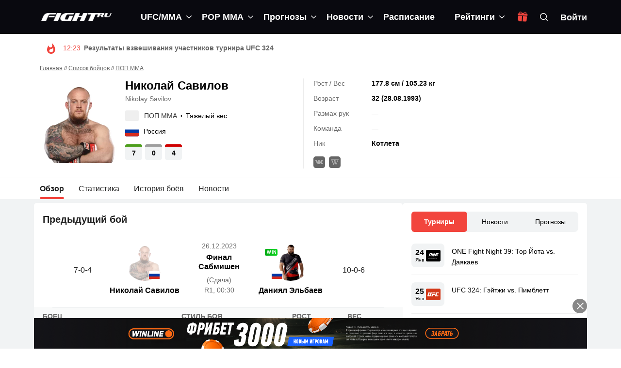

--- FILE ---
content_type: text/html; charset=UTF-8
request_url: https://fight.ru/fighters/pop-mma/nikolaj-savilov/
body_size: 41099
content:
<!DOCTYPE html>
<!--[if IE 7]>
<html class="ie ie7" lang="ru-RU">
<![endif]-->
<!--[if IE 8]>
<html class="ie ie8" lang="ru-RU">
<![endif]-->
<!--[if !(IE 7) | !(IE 8)  ]><!-->
<html lang="ru-RU">
<head>
	<meta charset="UTF-8">
	<link rel="pingback" href="https://fight.ru/xmlrpc.php">
	<meta http-equiv="X-UA-Compatible" content="IE=edge">
	<meta name="viewport" content="width=device-width, initial-scale=1">
    
    			<link rel="icon" href="https://fight.ru/wp-content/uploads/2020/12/favicon.png" type="image/x-icon">
        		<link rel="apple-touch-icon" href="https://fight.ru/wp-content/uploads/2020/12/fighticon-57.png">
    		<link rel="apple-touch-icon" sizes="57x57" href="https://fight.ru/wp-content/uploads/2020/12/fighticon-57.png">
    		<link rel="apple-touch-icon" sizes="72x72" href="https://fight.ru/wp-content/uploads/2020/12/fighticon-72.png">
    		<link rel="apple-touch-icon" sizes="114x114" href="https://fight.ru/wp-content/uploads/2020/12/fighticon-114.png">
    	<script type="text/javascript">function theChampLoadEvent(e){var t=window.onload;if(typeof window.onload!="function"){window.onload=e}else{window.onload=function(){t();e()}}}</script>
		<script type="text/javascript">var theChampDefaultLang = 'ru_RU', theChampCloseIconPath = 'https://fight.ru/wp-content/plugins/super-socializer/images/close.png';</script>
		<script>var theChampSiteUrl = 'https://fight.ru', theChampVerified = 0, theChampEmailPopup = 0, heateorSsMoreSharePopupSearchText = 'Поиск';</script>
			<script>var theChampLoadingImgPath = 'https://fight.ru/wp-content/plugins/super-socializer/images/ajax_loader.gif'; var theChampAjaxUrl = 'https://fight.ru/wp-admin/admin-ajax.php'; var theChampRedirectionUrl = 'https://fight.ru/fighters/pop-mma/nikolaj-savilov/'; var theChampRegRedirectionUrl = 'https://fight.ru/fighters/pop-mma/nikolaj-savilov/'; </script>
				<script> var theChampFBKey = '512477306244606', theChampSameTabLogin = '0', theChampVerified = 0; var theChampAjaxUrl = 'https://fight.ru/wp-admin/admin-ajax.php'; var theChampPopupTitle = ''; var theChampEmailPopup = 0; var theChampEmailAjaxUrl = 'https://fight.ru/wp-admin/admin-ajax.php'; var theChampEmailPopupTitle = ''; var theChampEmailPopupErrorMsg = ''; var theChampEmailPopupUniqueId = ''; var theChampEmailPopupVerifyMessage = ''; var theChampSteamAuthUrl = ""; var theChampCurrentPageUrl = 'https%3A%2F%2Ffight.ru%2Ffighters%2Fpop-mma%2Fnikolaj-savilov%2F';  var heateorMSEnabled = 0, theChampTwitterAuthUrl = theChampSiteUrl + "?SuperSocializerAuth=Twitter&super_socializer_redirect_to=" + theChampCurrentPageUrl, theChampLineAuthUrl = theChampSiteUrl + "?SuperSocializerAuth=Line&super_socializer_redirect_to=" + theChampCurrentPageUrl, theChampLiveAuthUrl = theChampSiteUrl + "?SuperSocializerAuth=Live&super_socializer_redirect_to=" + theChampCurrentPageUrl, theChampFacebookAuthUrl = theChampSiteUrl + "?SuperSocializerAuth=Facebook&super_socializer_redirect_to=" + theChampCurrentPageUrl, theChampYahooAuthUrl = theChampSiteUrl + "?SuperSocializerAuth=Yahoo&super_socializer_redirect_to=" + theChampCurrentPageUrl, theChampGoogleAuthUrl = theChampSiteUrl + "?SuperSocializerAuth=Google&super_socializer_redirect_to=" + theChampCurrentPageUrl, theChampVkontakteAuthUrl = theChampSiteUrl + "?SuperSocializerAuth=Vkontakte&super_socializer_redirect_to=" + theChampCurrentPageUrl, theChampLinkedinAuthUrl = theChampSiteUrl + "?SuperSocializerAuth=Linkedin&super_socializer_redirect_to=" + theChampCurrentPageUrl, theChampInstagramAuthUrl = theChampSiteUrl + "?SuperSocializerAuth=Instagram&super_socializer_redirect_to=" + theChampCurrentPageUrl, theChampWordpressAuthUrl = theChampSiteUrl + "?SuperSocializerAuth=Wordpress&super_socializer_redirect_to=" + theChampCurrentPageUrl, theChampDribbbleAuthUrl = theChampSiteUrl + "?SuperSocializerAuth=Dribbble&super_socializer_redirect_to=" + theChampCurrentPageUrl, theChampGithubAuthUrl = theChampSiteUrl + "?SuperSocializerAuth=Github&super_socializer_redirect_to=" + theChampCurrentPageUrl, theChampSpotifyAuthUrl = theChampSiteUrl + "?SuperSocializerAuth=Spotify&super_socializer_redirect_to=" + theChampCurrentPageUrl, theChampKakaoAuthUrl = theChampSiteUrl + "?SuperSocializerAuth=Kakao&super_socializer_redirect_to=" + theChampCurrentPageUrl, theChampTwitchAuthUrl = theChampSiteUrl + "?SuperSocializerAuth=Twitch&super_socializer_redirect_to=" + theChampCurrentPageUrl, theChampRedditAuthUrl = theChampSiteUrl + "?SuperSocializerAuth=Reddit&super_socializer_redirect_to=" + theChampCurrentPageUrl, theChampDisqusAuthUrl = theChampSiteUrl + "?SuperSocializerAuth=Disqus&super_socializer_redirect_to=" + theChampCurrentPageUrl, theChampDropboxAuthUrl = theChampSiteUrl + "?SuperSocializerAuth=Dropbox&super_socializer_redirect_to=" + theChampCurrentPageUrl, theChampFoursquareAuthUrl = theChampSiteUrl + "?SuperSocializerAuth=Foursquare&super_socializer_redirect_to=" + theChampCurrentPageUrl, theChampAmazonAuthUrl = theChampSiteUrl + "?SuperSocializerAuth=Amazon&super_socializer_redirect_to=" + theChampCurrentPageUrl, theChampStackoverflowAuthUrl = theChampSiteUrl + "?SuperSocializerAuth=Stackoverflow&super_socializer_redirect_to=" + theChampCurrentPageUrl, theChampDiscordAuthUrl = theChampSiteUrl + "?SuperSocializerAuth=Discord&super_socializer_redirect_to=" + theChampCurrentPageUrl, theChampMailruAuthUrl = theChampSiteUrl + "?SuperSocializerAuth=Mailru&super_socializer_redirect_to=" + theChampCurrentPageUrl, theChampYandexAuthUrl = theChampSiteUrl + "?SuperSocializerAuth=Yandex&super_socializer_redirect_to=" + theChampCurrentPageUrl; theChampOdnoklassnikiAuthUrl = theChampSiteUrl + "?SuperSocializerAuth=Odnoklassniki&super_socializer_redirect_to=" + theChampCurrentPageUrl;</script>
				<script> var theChampSharingAjaxUrl = 'https://fight.ru/wp-admin/admin-ajax.php', heateorSsFbMessengerAPI = 'https://www.facebook.com/dialog/send?app_id=512477306244606&display=popup&link=%encoded_post_url%&redirect_uri=%encoded_post_url%',heateorSsWhatsappShareAPI = 'web', heateorSsUrlCountFetched = [], heateorSsSharesText = 'Поделились', heateorSsShareText = 'Поделился', theChampPluginIconPath = 'https://fight.ru/wp-content/plugins/super-socializer/images/logo.png', theChampSaveSharesLocally = 0, theChampHorizontalSharingCountEnable = 0, theChampVerticalSharingCountEnable = 0, theChampSharingOffset = -10, theChampCounterOffset = -10, theChampMobileStickySharingEnabled = 0, heateorSsCopyLinkMessage = "Ссылка скопирована.";
		var heateorSsVerticalSharingShortUrl = "https://fight.ru/news/polnye-rezultaty-turnira-nashe-delo-81/";		</script>
			<style type="text/css">
						.the_champ_button_instagram span.the_champ_svg,a.the_champ_instagram span.the_champ_svg{background:radial-gradient(circle at 30% 107%,#fdf497 0,#fdf497 5%,#fd5949 45%,#d6249f 60%,#285aeb 90%)}
					.the_champ_horizontal_sharing .the_champ_svg,.heateor_ss_standard_follow_icons_container .the_champ_svg{
					color: #fff;
				border-width: 0px;
		border-style: solid;
		border-color: transparent;
	}
		.the_champ_horizontal_sharing .theChampTCBackground{
		color:#666;
	}
		.the_champ_horizontal_sharing span.the_champ_svg:hover,.heateor_ss_standard_follow_icons_container span.the_champ_svg:hover{
				border-color: transparent;
	}
		.the_champ_vertical_sharing span.the_champ_svg,.heateor_ss_floating_follow_icons_container span.the_champ_svg{
					color: #fff;
				border-width: 0px;
		border-style: solid;
		border-color: transparent;
	}
		.the_champ_vertical_sharing .theChampTCBackground{
		color:#666;
	}
		.the_champ_vertical_sharing span.the_champ_svg:hover,.heateor_ss_floating_follow_icons_container span.the_champ_svg:hover{
						border-color: transparent;
		}
	@media screen and (max-width:783px){.the_champ_vertical_sharing{display:none!important}}</style>
	<meta name='robots' content='index, follow, max-image-preview:large, max-snippet:-1, max-video-preview:-1' />

	<!-- This site is optimized with the Yoast SEO plugin v19.8 - https://yoast.com/wordpress/plugins/seo/ -->
	<title>Николай Савилов (Nikolay Savilov): статистика и бои</title>
	<meta name="description" content="Всё о Николай Савилов (Котлета) фото, последний и следующий бой, статистика рекордов на 24 Январь 2026 года. Видео боев на сайте Fight.ru." />
	<link rel="canonical" href="https://fight.ru/fighters/pop-mma/nikolaj-savilov/" />
	<meta property="og:locale" content="ru_RU" />
	<meta property="og:type" content="article" />
	<meta property="og:title" content="Николай Савилов (Nikolay Savilov): статистика и бои" />
	<meta property="og:description" content="Всё о Николай Савилов (Котлета) фото, последний и следующий бой, статистика рекордов на 24 Январь 2026 года. Видео боев на сайте Fight.ru." />
	<meta property="og:url" content="https://fight.ru/fighters/pop-mma/nikolaj-savilov/" />
	<meta property="og:site_name" content="Fight.ru" />
	<meta name="twitter:card" content="summary_large_image" />
	<script type="application/ld+json" class="yoast-schema-graph">{"@context":"https://schema.org","@graph":[{"@type":"CollectionPage","@id":"https://fight.ru/fighters/pop-mma/nikolaj-savilov/","url":"https://fight.ru/fighters/pop-mma/nikolaj-savilov/","name":"Николай Савилов (Nikolay Savilov): статистика и бои","isPartOf":{"@id":"https://fight.ru/#website"},"primaryImageOfPage":{"@id":"https://fight.ru/fighters/pop-mma/nikolaj-savilov/#primaryimage"},"image":{"@id":"https://fight.ru/fighters/pop-mma/nikolaj-savilov/#primaryimage"},"thumbnailUrl":"https://fight.ru/wp-content/uploads/2023/12/snimok-ekrana-2023-12-27-v-04.45.45.png","description":"Всё о Николай Савилов (Котлета) фото, последний и следующий бой, статистика рекордов на 24 Январь 2026 года. Видео боев на сайте Fight.ru.","breadcrumb":{"@id":"https://fight.ru/fighters/pop-mma/nikolaj-savilov/#breadcrumb"},"inLanguage":"ru-RU"},{"@type":"ImageObject","inLanguage":"ru-RU","@id":"https://fight.ru/fighters/pop-mma/nikolaj-savilov/#primaryimage","url":"https://fight.ru/wp-content/uploads/2023/12/snimok-ekrana-2023-12-27-v-04.45.45.png","contentUrl":"https://fight.ru/wp-content/uploads/2023/12/snimok-ekrana-2023-12-27-v-04.45.45.png","width":2880,"height":1800},{"@type":"BreadcrumbList","@id":"https://fight.ru/fighters/pop-mma/nikolaj-savilov/#breadcrumb","itemListElement":[{"@type":"ListItem","position":1,"name":"Главная","item":"https://fight.ru/"},{"@type":"ListItem","position":2,"name":"Список бойцов","item":"https://fight.ru/fighters/"},{"@type":"ListItem","position":3,"name":"ПОП ММА","item":"https://fight.ru/fighters/pop-mma/"},{"@type":"ListItem","position":4,"name":"Николай Савилов"}]},{"@type":"WebSite","@id":"https://fight.ru/#website","url":"https://fight.ru/","name":"Fight.ru","description":"Ваш ресурс #1 по UFC в России, новости UFC, прогнозы на UFC","publisher":{"@id":"https://fight.ru/#organization"},"potentialAction":[{"@type":"SearchAction","target":{"@type":"EntryPoint","urlTemplate":"https://fight.ru/?s={search_term_string}"},"query-input":"required name=search_term_string"}],"inLanguage":"ru-RU"},{"@type":"Organization","@id":"https://fight.ru/#organization","name":"Fight.ru","url":"https://fight.ru/","sameAs":["https://www.youtube.com/channel/UCJUK5da6DdoMovtcZDzVZSg"],"logo":{"@type":"ImageObject","inLanguage":"ru-RU","@id":"https://fight.ru/#/schema/logo/image/","url":"https://fight.ru/wp-content/uploads/2020/12/fightlogowh-2x.png","contentUrl":"https://fight.ru/wp-content/uploads/2020/12/fightlogowh-2x.png","width":612,"height":66,"caption":"Fight.ru"},"image":{"@id":"https://fight.ru/#/schema/logo/image/"}}]}</script>
	<!-- / Yoast SEO plugin. -->


<link rel='dns-prefetch' href='//fight.ru' />
<link rel='dns-prefetch' href='//s.w.org' />
<link rel='preconnect' href='https://oauth.telegram.org' />
<link rel='preconnect' href='https://www.google-analytics.com' />
<link rel='preconnect' href='https://www.googletagmanager.com' />
<link rel='stylesheet' id='hotmagazine-ticker-css'  href='https://fight.ru/wp-content/themes/hotmagazine/css/ticker-style.css?ver=6.0.2'  media='all' />
<style id='global-styles-inline-css' type='text/css'>
body{--wp--preset--color--black: #000000;--wp--preset--color--cyan-bluish-gray: #abb8c3;--wp--preset--color--white: #ffffff;--wp--preset--color--pale-pink: #f78da7;--wp--preset--color--vivid-red: #cf2e2e;--wp--preset--color--luminous-vivid-orange: #ff6900;--wp--preset--color--luminous-vivid-amber: #fcb900;--wp--preset--color--light-green-cyan: #7bdcb5;--wp--preset--color--vivid-green-cyan: #00d084;--wp--preset--color--pale-cyan-blue: #8ed1fc;--wp--preset--color--vivid-cyan-blue: #0693e3;--wp--preset--color--vivid-purple: #9b51e0;--wp--preset--gradient--vivid-cyan-blue-to-vivid-purple: linear-gradient(135deg,rgba(6,147,227,1) 0%,rgb(155,81,224) 100%);--wp--preset--gradient--light-green-cyan-to-vivid-green-cyan: linear-gradient(135deg,rgb(122,220,180) 0%,rgb(0,208,130) 100%);--wp--preset--gradient--luminous-vivid-amber-to-luminous-vivid-orange: linear-gradient(135deg,rgba(252,185,0,1) 0%,rgba(255,105,0,1) 100%);--wp--preset--gradient--luminous-vivid-orange-to-vivid-red: linear-gradient(135deg,rgba(255,105,0,1) 0%,rgb(207,46,46) 100%);--wp--preset--gradient--very-light-gray-to-cyan-bluish-gray: linear-gradient(135deg,rgb(238,238,238) 0%,rgb(169,184,195) 100%);--wp--preset--gradient--cool-to-warm-spectrum: linear-gradient(135deg,rgb(74,234,220) 0%,rgb(151,120,209) 20%,rgb(207,42,186) 40%,rgb(238,44,130) 60%,rgb(251,105,98) 80%,rgb(254,248,76) 100%);--wp--preset--gradient--blush-light-purple: linear-gradient(135deg,rgb(255,206,236) 0%,rgb(152,150,240) 100%);--wp--preset--gradient--blush-bordeaux: linear-gradient(135deg,rgb(254,205,165) 0%,rgb(254,45,45) 50%,rgb(107,0,62) 100%);--wp--preset--gradient--luminous-dusk: linear-gradient(135deg,rgb(255,203,112) 0%,rgb(199,81,192) 50%,rgb(65,88,208) 100%);--wp--preset--gradient--pale-ocean: linear-gradient(135deg,rgb(255,245,203) 0%,rgb(182,227,212) 50%,rgb(51,167,181) 100%);--wp--preset--gradient--electric-grass: linear-gradient(135deg,rgb(202,248,128) 0%,rgb(113,206,126) 100%);--wp--preset--gradient--midnight: linear-gradient(135deg,rgb(2,3,129) 0%,rgb(40,116,252) 100%);--wp--preset--duotone--dark-grayscale: url('#wp-duotone-dark-grayscale');--wp--preset--duotone--grayscale: url('#wp-duotone-grayscale');--wp--preset--duotone--purple-yellow: url('#wp-duotone-purple-yellow');--wp--preset--duotone--blue-red: url('#wp-duotone-blue-red');--wp--preset--duotone--midnight: url('#wp-duotone-midnight');--wp--preset--duotone--magenta-yellow: url('#wp-duotone-magenta-yellow');--wp--preset--duotone--purple-green: url('#wp-duotone-purple-green');--wp--preset--duotone--blue-orange: url('#wp-duotone-blue-orange');--wp--preset--font-size--small: 13px;--wp--preset--font-size--medium: 20px;--wp--preset--font-size--large: 36px;--wp--preset--font-size--x-large: 42px;}.has-black-color{color: var(--wp--preset--color--black) !important;}.has-cyan-bluish-gray-color{color: var(--wp--preset--color--cyan-bluish-gray) !important;}.has-white-color{color: var(--wp--preset--color--white) !important;}.has-pale-pink-color{color: var(--wp--preset--color--pale-pink) !important;}.has-vivid-red-color{color: var(--wp--preset--color--vivid-red) !important;}.has-luminous-vivid-orange-color{color: var(--wp--preset--color--luminous-vivid-orange) !important;}.has-luminous-vivid-amber-color{color: var(--wp--preset--color--luminous-vivid-amber) !important;}.has-light-green-cyan-color{color: var(--wp--preset--color--light-green-cyan) !important;}.has-vivid-green-cyan-color{color: var(--wp--preset--color--vivid-green-cyan) !important;}.has-pale-cyan-blue-color{color: var(--wp--preset--color--pale-cyan-blue) !important;}.has-vivid-cyan-blue-color{color: var(--wp--preset--color--vivid-cyan-blue) !important;}.has-vivid-purple-color{color: var(--wp--preset--color--vivid-purple) !important;}.has-black-background-color{background-color: var(--wp--preset--color--black) !important;}.has-cyan-bluish-gray-background-color{background-color: var(--wp--preset--color--cyan-bluish-gray) !important;}.has-white-background-color{background-color: var(--wp--preset--color--white) !important;}.has-pale-pink-background-color{background-color: var(--wp--preset--color--pale-pink) !important;}.has-vivid-red-background-color{background-color: var(--wp--preset--color--vivid-red) !important;}.has-luminous-vivid-orange-background-color{background-color: var(--wp--preset--color--luminous-vivid-orange) !important;}.has-luminous-vivid-amber-background-color{background-color: var(--wp--preset--color--luminous-vivid-amber) !important;}.has-light-green-cyan-background-color{background-color: var(--wp--preset--color--light-green-cyan) !important;}.has-vivid-green-cyan-background-color{background-color: var(--wp--preset--color--vivid-green-cyan) !important;}.has-pale-cyan-blue-background-color{background-color: var(--wp--preset--color--pale-cyan-blue) !important;}.has-vivid-cyan-blue-background-color{background-color: var(--wp--preset--color--vivid-cyan-blue) !important;}.has-vivid-purple-background-color{background-color: var(--wp--preset--color--vivid-purple) !important;}.has-black-border-color{border-color: var(--wp--preset--color--black) !important;}.has-cyan-bluish-gray-border-color{border-color: var(--wp--preset--color--cyan-bluish-gray) !important;}.has-white-border-color{border-color: var(--wp--preset--color--white) !important;}.has-pale-pink-border-color{border-color: var(--wp--preset--color--pale-pink) !important;}.has-vivid-red-border-color{border-color: var(--wp--preset--color--vivid-red) !important;}.has-luminous-vivid-orange-border-color{border-color: var(--wp--preset--color--luminous-vivid-orange) !important;}.has-luminous-vivid-amber-border-color{border-color: var(--wp--preset--color--luminous-vivid-amber) !important;}.has-light-green-cyan-border-color{border-color: var(--wp--preset--color--light-green-cyan) !important;}.has-vivid-green-cyan-border-color{border-color: var(--wp--preset--color--vivid-green-cyan) !important;}.has-pale-cyan-blue-border-color{border-color: var(--wp--preset--color--pale-cyan-blue) !important;}.has-vivid-cyan-blue-border-color{border-color: var(--wp--preset--color--vivid-cyan-blue) !important;}.has-vivid-purple-border-color{border-color: var(--wp--preset--color--vivid-purple) !important;}.has-vivid-cyan-blue-to-vivid-purple-gradient-background{background: var(--wp--preset--gradient--vivid-cyan-blue-to-vivid-purple) !important;}.has-light-green-cyan-to-vivid-green-cyan-gradient-background{background: var(--wp--preset--gradient--light-green-cyan-to-vivid-green-cyan) !important;}.has-luminous-vivid-amber-to-luminous-vivid-orange-gradient-background{background: var(--wp--preset--gradient--luminous-vivid-amber-to-luminous-vivid-orange) !important;}.has-luminous-vivid-orange-to-vivid-red-gradient-background{background: var(--wp--preset--gradient--luminous-vivid-orange-to-vivid-red) !important;}.has-very-light-gray-to-cyan-bluish-gray-gradient-background{background: var(--wp--preset--gradient--very-light-gray-to-cyan-bluish-gray) !important;}.has-cool-to-warm-spectrum-gradient-background{background: var(--wp--preset--gradient--cool-to-warm-spectrum) !important;}.has-blush-light-purple-gradient-background{background: var(--wp--preset--gradient--blush-light-purple) !important;}.has-blush-bordeaux-gradient-background{background: var(--wp--preset--gradient--blush-bordeaux) !important;}.has-luminous-dusk-gradient-background{background: var(--wp--preset--gradient--luminous-dusk) !important;}.has-pale-ocean-gradient-background{background: var(--wp--preset--gradient--pale-ocean) !important;}.has-electric-grass-gradient-background{background: var(--wp--preset--gradient--electric-grass) !important;}.has-midnight-gradient-background{background: var(--wp--preset--gradient--midnight) !important;}.has-small-font-size{font-size: var(--wp--preset--font-size--small) !important;}.has-medium-font-size{font-size: var(--wp--preset--font-size--medium) !important;}.has-large-font-size{font-size: var(--wp--preset--font-size--large) !important;}.has-x-large-font-size{font-size: var(--wp--preset--font-size--x-large) !important;}
</style>
<style id='extendify-gutenberg-patterns-and-templates-utilities-inline-css' type='text/css'>
.ext-absolute{position:absolute!important}.ext-relative{position:relative!important}.ext-top-base{top:var(--wp--style--block-gap,1.75rem)!important}.ext-top-lg{top:var(--extendify--spacing--large,3rem)!important}.ext--top-base{top:calc(var(--wp--style--block-gap, 1.75rem)*-1)!important}.ext--top-lg{top:calc(var(--extendify--spacing--large, 3rem)*-1)!important}.ext-right-base{right:var(--wp--style--block-gap,1.75rem)!important}.ext-right-lg{right:var(--extendify--spacing--large,3rem)!important}.ext--right-base{right:calc(var(--wp--style--block-gap, 1.75rem)*-1)!important}.ext--right-lg{right:calc(var(--extendify--spacing--large, 3rem)*-1)!important}.ext-bottom-base{bottom:var(--wp--style--block-gap,1.75rem)!important}.ext-bottom-lg{bottom:var(--extendify--spacing--large,3rem)!important}.ext--bottom-base{bottom:calc(var(--wp--style--block-gap, 1.75rem)*-1)!important}.ext--bottom-lg{bottom:calc(var(--extendify--spacing--large, 3rem)*-1)!important}.ext-left-base{left:var(--wp--style--block-gap,1.75rem)!important}.ext-left-lg{left:var(--extendify--spacing--large,3rem)!important}.ext--left-base{left:calc(var(--wp--style--block-gap, 1.75rem)*-1)!important}.ext--left-lg{left:calc(var(--extendify--spacing--large, 3rem)*-1)!important}.ext-order-1{order:1!important}.ext-order-2{order:2!important}.ext-col-auto{grid-column:auto!important}.ext-col-span-1{grid-column:span 1/span 1!important}.ext-col-span-2{grid-column:span 2/span 2!important}.ext-col-span-3{grid-column:span 3/span 3!important}.ext-col-span-4{grid-column:span 4/span 4!important}.ext-col-span-5{grid-column:span 5/span 5!important}.ext-col-span-6{grid-column:span 6/span 6!important}.ext-col-span-7{grid-column:span 7/span 7!important}.ext-col-span-8{grid-column:span 8/span 8!important}.ext-col-span-9{grid-column:span 9/span 9!important}.ext-col-span-10{grid-column:span 10/span 10!important}.ext-col-span-11{grid-column:span 11/span 11!important}.ext-col-span-12{grid-column:span 12/span 12!important}.ext-col-span-full{grid-column:1/-1!important}.ext-col-start-1{grid-column-start:1!important}.ext-col-start-2{grid-column-start:2!important}.ext-col-start-3{grid-column-start:3!important}.ext-col-start-4{grid-column-start:4!important}.ext-col-start-5{grid-column-start:5!important}.ext-col-start-6{grid-column-start:6!important}.ext-col-start-7{grid-column-start:7!important}.ext-col-start-8{grid-column-start:8!important}.ext-col-start-9{grid-column-start:9!important}.ext-col-start-10{grid-column-start:10!important}.ext-col-start-11{grid-column-start:11!important}.ext-col-start-12{grid-column-start:12!important}.ext-col-start-13{grid-column-start:13!important}.ext-col-start-auto{grid-column-start:auto!important}.ext-col-end-1{grid-column-end:1!important}.ext-col-end-2{grid-column-end:2!important}.ext-col-end-3{grid-column-end:3!important}.ext-col-end-4{grid-column-end:4!important}.ext-col-end-5{grid-column-end:5!important}.ext-col-end-6{grid-column-end:6!important}.ext-col-end-7{grid-column-end:7!important}.ext-col-end-8{grid-column-end:8!important}.ext-col-end-9{grid-column-end:9!important}.ext-col-end-10{grid-column-end:10!important}.ext-col-end-11{grid-column-end:11!important}.ext-col-end-12{grid-column-end:12!important}.ext-col-end-13{grid-column-end:13!important}.ext-col-end-auto{grid-column-end:auto!important}.ext-row-auto{grid-row:auto!important}.ext-row-span-1{grid-row:span 1/span 1!important}.ext-row-span-2{grid-row:span 2/span 2!important}.ext-row-span-3{grid-row:span 3/span 3!important}.ext-row-span-4{grid-row:span 4/span 4!important}.ext-row-span-5{grid-row:span 5/span 5!important}.ext-row-span-6{grid-row:span 6/span 6!important}.ext-row-span-full{grid-row:1/-1!important}.ext-row-start-1{grid-row-start:1!important}.ext-row-start-2{grid-row-start:2!important}.ext-row-start-3{grid-row-start:3!important}.ext-row-start-4{grid-row-start:4!important}.ext-row-start-5{grid-row-start:5!important}.ext-row-start-6{grid-row-start:6!important}.ext-row-start-7{grid-row-start:7!important}.ext-row-start-auto{grid-row-start:auto!important}.ext-row-end-1{grid-row-end:1!important}.ext-row-end-2{grid-row-end:2!important}.ext-row-end-3{grid-row-end:3!important}.ext-row-end-4{grid-row-end:4!important}.ext-row-end-5{grid-row-end:5!important}.ext-row-end-6{grid-row-end:6!important}.ext-row-end-7{grid-row-end:7!important}.ext-row-end-auto{grid-row-end:auto!important}.ext-m-0:not([style*=margin]){margin:0!important}.ext-m-auto:not([style*=margin]){margin:auto!important}.ext-m-base:not([style*=margin]){margin:var(--wp--style--block-gap,1.75rem)!important}.ext-m-lg:not([style*=margin]){margin:var(--extendify--spacing--large,3rem)!important}.ext--m-base:not([style*=margin]){margin:calc(var(--wp--style--block-gap, 1.75rem)*-1)!important}.ext--m-lg:not([style*=margin]){margin:calc(var(--extendify--spacing--large, 3rem)*-1)!important}.ext-mx-0:not([style*=margin]){margin-left:0!important;margin-right:0!important}.ext-mx-auto:not([style*=margin]){margin-left:auto!important;margin-right:auto!important}.ext-mx-base:not([style*=margin]){margin-left:var(--wp--style--block-gap,1.75rem)!important;margin-right:var(--wp--style--block-gap,1.75rem)!important}.ext-mx-lg:not([style*=margin]){margin-left:var(--extendify--spacing--large,3rem)!important;margin-right:var(--extendify--spacing--large,3rem)!important}.ext--mx-base:not([style*=margin]){margin-left:calc(var(--wp--style--block-gap, 1.75rem)*-1)!important;margin-right:calc(var(--wp--style--block-gap, 1.75rem)*-1)!important}.ext--mx-lg:not([style*=margin]){margin-left:calc(var(--extendify--spacing--large, 3rem)*-1)!important;margin-right:calc(var(--extendify--spacing--large, 3rem)*-1)!important}.ext-my-0:not([style*=margin]){margin-bottom:0!important;margin-top:0!important}.ext-my-auto:not([style*=margin]){margin-bottom:auto!important;margin-top:auto!important}.ext-my-base:not([style*=margin]){margin-bottom:var(--wp--style--block-gap,1.75rem)!important;margin-top:var(--wp--style--block-gap,1.75rem)!important}.ext-my-lg:not([style*=margin]){margin-bottom:var(--extendify--spacing--large,3rem)!important;margin-top:var(--extendify--spacing--large,3rem)!important}.ext--my-base:not([style*=margin]){margin-bottom:calc(var(--wp--style--block-gap, 1.75rem)*-1)!important;margin-top:calc(var(--wp--style--block-gap, 1.75rem)*-1)!important}.ext--my-lg:not([style*=margin]){margin-bottom:calc(var(--extendify--spacing--large, 3rem)*-1)!important;margin-top:calc(var(--extendify--spacing--large, 3rem)*-1)!important}.ext-mt-0:not([style*=margin]){margin-top:0!important}.ext-mt-auto:not([style*=margin]){margin-top:auto!important}.ext-mt-base:not([style*=margin]){margin-top:var(--wp--style--block-gap,1.75rem)!important}.ext-mt-lg:not([style*=margin]){margin-top:var(--extendify--spacing--large,3rem)!important}.ext--mt-base:not([style*=margin]){margin-top:calc(var(--wp--style--block-gap, 1.75rem)*-1)!important}.ext--mt-lg:not([style*=margin]){margin-top:calc(var(--extendify--spacing--large, 3rem)*-1)!important}.ext-mr-0:not([style*=margin]){margin-right:0!important}.ext-mr-auto:not([style*=margin]){margin-right:auto!important}.ext-mr-base:not([style*=margin]){margin-right:var(--wp--style--block-gap,1.75rem)!important}.ext-mr-lg:not([style*=margin]){margin-right:var(--extendify--spacing--large,3rem)!important}.ext--mr-base:not([style*=margin]){margin-right:calc(var(--wp--style--block-gap, 1.75rem)*-1)!important}.ext--mr-lg:not([style*=margin]){margin-right:calc(var(--extendify--spacing--large, 3rem)*-1)!important}.ext-mb-0:not([style*=margin]){margin-bottom:0!important}.ext-mb-auto:not([style*=margin]){margin-bottom:auto!important}.ext-mb-base:not([style*=margin]){margin-bottom:var(--wp--style--block-gap,1.75rem)!important}.ext-mb-lg:not([style*=margin]){margin-bottom:var(--extendify--spacing--large,3rem)!important}.ext--mb-base:not([style*=margin]){margin-bottom:calc(var(--wp--style--block-gap, 1.75rem)*-1)!important}.ext--mb-lg:not([style*=margin]){margin-bottom:calc(var(--extendify--spacing--large, 3rem)*-1)!important}.ext-ml-0:not([style*=margin]){margin-left:0!important}.ext-ml-auto:not([style*=margin]){margin-left:auto!important}.ext-ml-base:not([style*=margin]){margin-left:var(--wp--style--block-gap,1.75rem)!important}.ext-ml-lg:not([style*=margin]){margin-left:var(--extendify--spacing--large,3rem)!important}.ext--ml-base:not([style*=margin]){margin-left:calc(var(--wp--style--block-gap, 1.75rem)*-1)!important}.ext--ml-lg:not([style*=margin]){margin-left:calc(var(--extendify--spacing--large, 3rem)*-1)!important}.ext-block{display:block!important}.ext-inline-block{display:inline-block!important}.ext-inline{display:inline!important}.ext-flex{display:flex!important}.ext-inline-flex{display:inline-flex!important}.ext-grid{display:grid!important}.ext-inline-grid{display:inline-grid!important}.ext-hidden{display:none!important}.ext-w-auto{width:auto!important}.ext-w-full{width:100%!important}.ext-max-w-full{max-width:100%!important}.ext-flex-1{flex:1 1 0%!important}.ext-flex-auto{flex:1 1 auto!important}.ext-flex-initial{flex:0 1 auto!important}.ext-flex-none{flex:none!important}.ext-flex-shrink-0{flex-shrink:0!important}.ext-flex-shrink{flex-shrink:1!important}.ext-flex-grow-0{flex-grow:0!important}.ext-flex-grow{flex-grow:1!important}.ext-list-none{list-style-type:none!important}.ext-grid-cols-1{grid-template-columns:repeat(1,minmax(0,1fr))!important}.ext-grid-cols-2{grid-template-columns:repeat(2,minmax(0,1fr))!important}.ext-grid-cols-3{grid-template-columns:repeat(3,minmax(0,1fr))!important}.ext-grid-cols-4{grid-template-columns:repeat(4,minmax(0,1fr))!important}.ext-grid-cols-5{grid-template-columns:repeat(5,minmax(0,1fr))!important}.ext-grid-cols-6{grid-template-columns:repeat(6,minmax(0,1fr))!important}.ext-grid-cols-7{grid-template-columns:repeat(7,minmax(0,1fr))!important}.ext-grid-cols-8{grid-template-columns:repeat(8,minmax(0,1fr))!important}.ext-grid-cols-9{grid-template-columns:repeat(9,minmax(0,1fr))!important}.ext-grid-cols-10{grid-template-columns:repeat(10,minmax(0,1fr))!important}.ext-grid-cols-11{grid-template-columns:repeat(11,minmax(0,1fr))!important}.ext-grid-cols-12{grid-template-columns:repeat(12,minmax(0,1fr))!important}.ext-grid-cols-none{grid-template-columns:none!important}.ext-grid-rows-1{grid-template-rows:repeat(1,minmax(0,1fr))!important}.ext-grid-rows-2{grid-template-rows:repeat(2,minmax(0,1fr))!important}.ext-grid-rows-3{grid-template-rows:repeat(3,minmax(0,1fr))!important}.ext-grid-rows-4{grid-template-rows:repeat(4,minmax(0,1fr))!important}.ext-grid-rows-5{grid-template-rows:repeat(5,minmax(0,1fr))!important}.ext-grid-rows-6{grid-template-rows:repeat(6,minmax(0,1fr))!important}.ext-grid-rows-none{grid-template-rows:none!important}.ext-flex-row{flex-direction:row!important}.ext-flex-row-reverse{flex-direction:row-reverse!important}.ext-flex-col{flex-direction:column!important}.ext-flex-col-reverse{flex-direction:column-reverse!important}.ext-flex-wrap{flex-wrap:wrap!important}.ext-flex-wrap-reverse{flex-wrap:wrap-reverse!important}.ext-flex-nowrap{flex-wrap:nowrap!important}.ext-items-start{align-items:flex-start!important}.ext-items-end{align-items:flex-end!important}.ext-items-center{align-items:center!important}.ext-items-baseline{align-items:baseline!important}.ext-items-stretch{align-items:stretch!important}.ext-justify-start{justify-content:flex-start!important}.ext-justify-end{justify-content:flex-end!important}.ext-justify-center{justify-content:center!important}.ext-justify-between{justify-content:space-between!important}.ext-justify-around{justify-content:space-around!important}.ext-justify-evenly{justify-content:space-evenly!important}.ext-justify-items-start{justify-items:start!important}.ext-justify-items-end{justify-items:end!important}.ext-justify-items-center{justify-items:center!important}.ext-justify-items-stretch{justify-items:stretch!important}.ext-gap-0{gap:0!important}.ext-gap-base{gap:var(--wp--style--block-gap,1.75rem)!important}.ext-gap-lg{gap:var(--extendify--spacing--large,3rem)!important}.ext-gap-x-0{-moz-column-gap:0!important;column-gap:0!important}.ext-gap-x-base{-moz-column-gap:var(--wp--style--block-gap,1.75rem)!important;column-gap:var(--wp--style--block-gap,1.75rem)!important}.ext-gap-x-lg{-moz-column-gap:var(--extendify--spacing--large,3rem)!important;column-gap:var(--extendify--spacing--large,3rem)!important}.ext-gap-y-0{row-gap:0!important}.ext-gap-y-base{row-gap:var(--wp--style--block-gap,1.75rem)!important}.ext-gap-y-lg{row-gap:var(--extendify--spacing--large,3rem)!important}.ext-justify-self-auto{justify-self:auto!important}.ext-justify-self-start{justify-self:start!important}.ext-justify-self-end{justify-self:end!important}.ext-justify-self-center{justify-self:center!important}.ext-justify-self-stretch{justify-self:stretch!important}.ext-rounded-none{border-radius:0!important}.ext-rounded-full{border-radius:9999px!important}.ext-rounded-t-none{border-top-left-radius:0!important;border-top-right-radius:0!important}.ext-rounded-t-full{border-top-left-radius:9999px!important;border-top-right-radius:9999px!important}.ext-rounded-r-none{border-bottom-right-radius:0!important;border-top-right-radius:0!important}.ext-rounded-r-full{border-bottom-right-radius:9999px!important;border-top-right-radius:9999px!important}.ext-rounded-b-none{border-bottom-left-radius:0!important;border-bottom-right-radius:0!important}.ext-rounded-b-full{border-bottom-left-radius:9999px!important;border-bottom-right-radius:9999px!important}.ext-rounded-l-none{border-bottom-left-radius:0!important;border-top-left-radius:0!important}.ext-rounded-l-full{border-bottom-left-radius:9999px!important;border-top-left-radius:9999px!important}.ext-rounded-tl-none{border-top-left-radius:0!important}.ext-rounded-tl-full{border-top-left-radius:9999px!important}.ext-rounded-tr-none{border-top-right-radius:0!important}.ext-rounded-tr-full{border-top-right-radius:9999px!important}.ext-rounded-br-none{border-bottom-right-radius:0!important}.ext-rounded-br-full{border-bottom-right-radius:9999px!important}.ext-rounded-bl-none{border-bottom-left-radius:0!important}.ext-rounded-bl-full{border-bottom-left-radius:9999px!important}.ext-border-0{border-width:0!important}.ext-border-t-0{border-top-width:0!important}.ext-border-r-0{border-right-width:0!important}.ext-border-b-0{border-bottom-width:0!important}.ext-border-l-0{border-left-width:0!important}.ext-p-0:not([style*=padding]){padding:0!important}.ext-p-base:not([style*=padding]){padding:var(--wp--style--block-gap,1.75rem)!important}.ext-p-lg:not([style*=padding]){padding:var(--extendify--spacing--large,3rem)!important}.ext-px-0:not([style*=padding]){padding-left:0!important;padding-right:0!important}.ext-px-base:not([style*=padding]){padding-left:var(--wp--style--block-gap,1.75rem)!important;padding-right:var(--wp--style--block-gap,1.75rem)!important}.ext-px-lg:not([style*=padding]){padding-left:var(--extendify--spacing--large,3rem)!important;padding-right:var(--extendify--spacing--large,3rem)!important}.ext-py-0:not([style*=padding]){padding-bottom:0!important;padding-top:0!important}.ext-py-base:not([style*=padding]){padding-bottom:var(--wp--style--block-gap,1.75rem)!important;padding-top:var(--wp--style--block-gap,1.75rem)!important}.ext-py-lg:not([style*=padding]){padding-bottom:var(--extendify--spacing--large,3rem)!important;padding-top:var(--extendify--spacing--large,3rem)!important}.ext-pt-0:not([style*=padding]){padding-top:0!important}.ext-pt-base:not([style*=padding]){padding-top:var(--wp--style--block-gap,1.75rem)!important}.ext-pt-lg:not([style*=padding]){padding-top:var(--extendify--spacing--large,3rem)!important}.ext-pr-0:not([style*=padding]){padding-right:0!important}.ext-pr-base:not([style*=padding]){padding-right:var(--wp--style--block-gap,1.75rem)!important}.ext-pr-lg:not([style*=padding]){padding-right:var(--extendify--spacing--large,3rem)!important}.ext-pb-0:not([style*=padding]){padding-bottom:0!important}.ext-pb-base:not([style*=padding]){padding-bottom:var(--wp--style--block-gap,1.75rem)!important}.ext-pb-lg:not([style*=padding]){padding-bottom:var(--extendify--spacing--large,3rem)!important}.ext-pl-0:not([style*=padding]){padding-left:0!important}.ext-pl-base:not([style*=padding]){padding-left:var(--wp--style--block-gap,1.75rem)!important}.ext-pl-lg:not([style*=padding]){padding-left:var(--extendify--spacing--large,3rem)!important}.ext-text-left{text-align:left!important}.ext-text-center{text-align:center!important}.ext-text-right{text-align:right!important}.ext-leading-none{line-height:1!important}.ext-leading-tight{line-height:1.25!important}.ext-leading-snug{line-height:1.375!important}.ext-leading-normal{line-height:1.5!important}.ext-leading-relaxed{line-height:1.625!important}.ext-leading-loose{line-height:2!important}.ext-aspect-square img{aspect-ratio:1/1;-o-object-fit:cover;object-fit:cover}.ext-aspect-landscape img{aspect-ratio:4/3;-o-object-fit:cover;object-fit:cover}.ext-aspect-landscape-wide img{aspect-ratio:16/9;-o-object-fit:cover;object-fit:cover}.ext-aspect-portrait img{aspect-ratio:3/4;-o-object-fit:cover;object-fit:cover}.ext-aspect-landscape .components-resizable-box__container,.ext-aspect-landscape-wide .components-resizable-box__container,.ext-aspect-portrait .components-resizable-box__container,.ext-aspect-square .components-resizable-box__container{height:auto!important}.clip-path--rhombus img{-webkit-clip-path:polygon(15% 6%,80% 29%,84% 93%,23% 69%);clip-path:polygon(15% 6%,80% 29%,84% 93%,23% 69%)}.clip-path--diamond img{-webkit-clip-path:polygon(5% 29%,60% 2%,91% 64%,36% 89%);clip-path:polygon(5% 29%,60% 2%,91% 64%,36% 89%)}.clip-path--rhombus-alt img{-webkit-clip-path:polygon(14% 9%,85% 24%,91% 89%,19% 76%);clip-path:polygon(14% 9%,85% 24%,91% 89%,19% 76%)}.wp-block-columns[class*=fullwidth-cols]{margin-bottom:unset}.wp-block-column.editor\:pointer-events-none{margin-bottom:0!important;margin-top:0!important}.is-root-container.block-editor-block-list__layout>[data-align=full]:not(:first-of-type)>.wp-block-column.editor\:pointer-events-none,.is-root-container.block-editor-block-list__layout>[data-align=wide]>.wp-block-column.editor\:pointer-events-none{margin-top:calc(var(--wp--style--block-gap, 28px)*-1)!important}.ext .wp-block-columns .wp-block-column[style*=padding]{padding-left:0!important;padding-right:0!important}.ext .wp-block-columns+.wp-block-columns:not([class*=mt-]):not([class*=my-]):not([style*=margin]){margin-top:0!important}[class*=fullwidth-cols] .wp-block-column:first-child,[class*=fullwidth-cols] .wp-block-group:first-child{margin-top:0}[class*=fullwidth-cols] .wp-block-column:last-child,[class*=fullwidth-cols] .wp-block-group:last-child{margin-bottom:0}[class*=fullwidth-cols] .wp-block-column:first-child>*,[class*=fullwidth-cols] .wp-block-column>:first-child{margin-top:0}.ext .is-not-stacked-on-mobile .wp-block-column,[class*=fullwidth-cols] .wp-block-column>:last-child{margin-bottom:0}.wp-block-columns[class*=fullwidth-cols]:not(.is-not-stacked-on-mobile)>.wp-block-column:not(:last-child){margin-bottom:var(--wp--style--block-gap,1.75rem)}@media (min-width:782px){.wp-block-columns[class*=fullwidth-cols]:not(.is-not-stacked-on-mobile)>.wp-block-column:not(:last-child){margin-bottom:0}}.wp-block-columns[class*=fullwidth-cols].is-not-stacked-on-mobile>.wp-block-column{margin-bottom:0!important}@media (min-width:600px) and (max-width:781px){.wp-block-columns[class*=fullwidth-cols]:not(.is-not-stacked-on-mobile)>.wp-block-column:nth-child(2n){margin-left:var(--wp--style--block-gap,2em)}}@media (max-width:781px){.tablet\:fullwidth-cols.wp-block-columns:not(.is-not-stacked-on-mobile){flex-wrap:wrap}.tablet\:fullwidth-cols.wp-block-columns:not(.is-not-stacked-on-mobile)>.wp-block-column,.tablet\:fullwidth-cols.wp-block-columns:not(.is-not-stacked-on-mobile)>.wp-block-column:not([style*=margin]){margin-left:0!important}.tablet\:fullwidth-cols.wp-block-columns:not(.is-not-stacked-on-mobile)>.wp-block-column{flex-basis:100%!important}}@media (max-width:1079px){.desktop\:fullwidth-cols.wp-block-columns:not(.is-not-stacked-on-mobile){flex-wrap:wrap}.desktop\:fullwidth-cols.wp-block-columns:not(.is-not-stacked-on-mobile)>.wp-block-column,.desktop\:fullwidth-cols.wp-block-columns:not(.is-not-stacked-on-mobile)>.wp-block-column:not([style*=margin]){margin-left:0!important}.desktop\:fullwidth-cols.wp-block-columns:not(.is-not-stacked-on-mobile)>.wp-block-column{flex-basis:100%!important}.desktop\:fullwidth-cols.wp-block-columns:not(.is-not-stacked-on-mobile)>.wp-block-column:not(:last-child){margin-bottom:var(--wp--style--block-gap,1.75rem)!important}}.direction-rtl{direction:rtl}.direction-ltr{direction:ltr}.is-style-inline-list{padding-left:0!important}.is-style-inline-list li{list-style-type:none!important}@media (min-width:782px){.is-style-inline-list li{display:inline!important;margin-right:var(--wp--style--block-gap,1.75rem)!important}}@media (min-width:782px){.is-style-inline-list li:first-child{margin-left:0!important}}@media (min-width:782px){.is-style-inline-list li:last-child{margin-right:0!important}}.bring-to-front{position:relative;z-index:10}.text-stroke{-webkit-text-stroke-color:var(--wp--preset--color--background)}.text-stroke,.text-stroke--primary{-webkit-text-stroke-width:var(
        --wp--custom--typography--text-stroke-width,2px
    )}.text-stroke--primary{-webkit-text-stroke-color:var(--wp--preset--color--primary)}.text-stroke--secondary{-webkit-text-stroke-width:var(
        --wp--custom--typography--text-stroke-width,2px
    );-webkit-text-stroke-color:var(--wp--preset--color--secondary)}.editor\:no-caption .block-editor-rich-text__editable{display:none!important}.editor\:no-inserter .wp-block-column:not(.is-selected)>.block-list-appender,.editor\:no-inserter .wp-block-cover__inner-container>.block-list-appender,.editor\:no-inserter .wp-block-group__inner-container>.block-list-appender,.editor\:no-inserter>.block-list-appender{display:none}.editor\:no-resize .components-resizable-box__handle,.editor\:no-resize .components-resizable-box__handle:after,.editor\:no-resize .components-resizable-box__side-handle:before{display:none;pointer-events:none}.editor\:no-resize .components-resizable-box__container{display:block}.editor\:pointer-events-none{pointer-events:none}.is-style-angled{justify-content:flex-end}.ext .is-style-angled>[class*=_inner-container],.is-style-angled{align-items:center}.is-style-angled .wp-block-cover__image-background,.is-style-angled .wp-block-cover__video-background{-webkit-clip-path:polygon(0 0,30% 0,50% 100%,0 100%);clip-path:polygon(0 0,30% 0,50% 100%,0 100%);z-index:1}@media (min-width:782px){.is-style-angled .wp-block-cover__image-background,.is-style-angled .wp-block-cover__video-background{-webkit-clip-path:polygon(0 0,55% 0,65% 100%,0 100%);clip-path:polygon(0 0,55% 0,65% 100%,0 100%)}}.has-foreground-color{color:var(--wp--preset--color--foreground,#000)!important}.has-foreground-background-color{background-color:var(--wp--preset--color--foreground,#000)!important}.has-background-color{color:var(--wp--preset--color--background,#fff)!important}.has-background-background-color{background-color:var(--wp--preset--color--background,#fff)!important}.has-primary-color{color:var(--wp--preset--color--primary,#4b5563)!important}.has-primary-background-color{background-color:var(--wp--preset--color--primary,#4b5563)!important}.has-secondary-color{color:var(--wp--preset--color--secondary,#9ca3af)!important}.has-secondary-background-color{background-color:var(--wp--preset--color--secondary,#9ca3af)!important}.ext.has-text-color h1,.ext.has-text-color h2,.ext.has-text-color h3,.ext.has-text-color h4,.ext.has-text-color h5,.ext.has-text-color h6,.ext.has-text-color p{color:currentColor}.has-white-color{color:var(--wp--preset--color--white,#fff)!important}.has-black-color{color:var(--wp--preset--color--black,#000)!important}.has-ext-foreground-background-color{background-color:var(
        --wp--preset--color--foreground,var(--wp--preset--color--black,#000)
    )!important}.has-ext-primary-background-color{background-color:var(
        --wp--preset--color--primary,var(--wp--preset--color--cyan-bluish-gray,#000)
    )!important}.wp-block-button__link.has-black-background-color{border-color:var(--wp--preset--color--black,#000)}.wp-block-button__link.has-white-background-color{border-color:var(--wp--preset--color--white,#fff)}.has-ext-small-font-size{font-size:var(--wp--preset--font-size--ext-small)!important}.has-ext-medium-font-size{font-size:var(--wp--preset--font-size--ext-medium)!important}.has-ext-large-font-size{font-size:var(--wp--preset--font-size--ext-large)!important;line-height:1.2}.has-ext-x-large-font-size{font-size:var(--wp--preset--font-size--ext-x-large)!important;line-height:1}.has-ext-xx-large-font-size{font-size:var(--wp--preset--font-size--ext-xx-large)!important;line-height:1}.has-ext-x-large-font-size:not([style*=line-height]),.has-ext-xx-large-font-size:not([style*=line-height]){line-height:1.1}.ext .wp-block-group>*{margin-bottom:0;margin-top:0}.ext .wp-block-group>*+*{margin-bottom:0}.ext .wp-block-group>*+*,.ext h2{margin-top:var(--wp--style--block-gap,1.75rem)}.ext h2{margin-bottom:var(--wp--style--block-gap,1.75rem)}.has-ext-x-large-font-size+h3,.has-ext-x-large-font-size+p{margin-top:.5rem}.ext .wp-block-buttons>.wp-block-button.wp-block-button__width-25{min-width:12rem;width:calc(25% - var(--wp--style--block-gap, .5em)*.75)}.ext .ext-grid>[class*=_inner-container]{display:grid}.ext>[class*=_inner-container]>.ext-grid:not([class*=columns]),.ext>[class*=_inner-container]>.wp-block>.ext-grid:not([class*=columns]){display:initial!important}.ext .ext-grid-cols-1>[class*=_inner-container]{grid-template-columns:repeat(1,minmax(0,1fr))!important}.ext .ext-grid-cols-2>[class*=_inner-container]{grid-template-columns:repeat(2,minmax(0,1fr))!important}.ext .ext-grid-cols-3>[class*=_inner-container]{grid-template-columns:repeat(3,minmax(0,1fr))!important}.ext .ext-grid-cols-4>[class*=_inner-container]{grid-template-columns:repeat(4,minmax(0,1fr))!important}.ext .ext-grid-cols-5>[class*=_inner-container]{grid-template-columns:repeat(5,minmax(0,1fr))!important}.ext .ext-grid-cols-6>[class*=_inner-container]{grid-template-columns:repeat(6,minmax(0,1fr))!important}.ext .ext-grid-cols-7>[class*=_inner-container]{grid-template-columns:repeat(7,minmax(0,1fr))!important}.ext .ext-grid-cols-8>[class*=_inner-container]{grid-template-columns:repeat(8,minmax(0,1fr))!important}.ext .ext-grid-cols-9>[class*=_inner-container]{grid-template-columns:repeat(9,minmax(0,1fr))!important}.ext .ext-grid-cols-10>[class*=_inner-container]{grid-template-columns:repeat(10,minmax(0,1fr))!important}.ext .ext-grid-cols-11>[class*=_inner-container]{grid-template-columns:repeat(11,minmax(0,1fr))!important}.ext .ext-grid-cols-12>[class*=_inner-container]{grid-template-columns:repeat(12,minmax(0,1fr))!important}.ext .ext-grid-cols-13>[class*=_inner-container]{grid-template-columns:repeat(13,minmax(0,1fr))!important}.ext .ext-grid-cols-none>[class*=_inner-container]{grid-template-columns:none!important}.ext .ext-grid-rows-1>[class*=_inner-container]{grid-template-rows:repeat(1,minmax(0,1fr))!important}.ext .ext-grid-rows-2>[class*=_inner-container]{grid-template-rows:repeat(2,minmax(0,1fr))!important}.ext .ext-grid-rows-3>[class*=_inner-container]{grid-template-rows:repeat(3,minmax(0,1fr))!important}.ext .ext-grid-rows-4>[class*=_inner-container]{grid-template-rows:repeat(4,minmax(0,1fr))!important}.ext .ext-grid-rows-5>[class*=_inner-container]{grid-template-rows:repeat(5,minmax(0,1fr))!important}.ext .ext-grid-rows-6>[class*=_inner-container]{grid-template-rows:repeat(6,minmax(0,1fr))!important}.ext .ext-grid-rows-none>[class*=_inner-container]{grid-template-rows:none!important}.ext .ext-items-start>[class*=_inner-container]{align-items:flex-start!important}.ext .ext-items-end>[class*=_inner-container]{align-items:flex-end!important}.ext .ext-items-center>[class*=_inner-container]{align-items:center!important}.ext .ext-items-baseline>[class*=_inner-container]{align-items:baseline!important}.ext .ext-items-stretch>[class*=_inner-container]{align-items:stretch!important}.ext.wp-block-group>:last-child{margin-bottom:0}.ext .wp-block-group__inner-container{padding:0!important}.ext.has-background{padding-left:var(--wp--style--block-gap,1.75rem);padding-right:var(--wp--style--block-gap,1.75rem)}.ext [class*=inner-container]>.alignwide [class*=inner-container],.ext [class*=inner-container]>[data-align=wide] [class*=inner-container]{max-width:var(--responsive--alignwide-width,120rem)}.ext [class*=inner-container]>.alignwide [class*=inner-container]>*,.ext [class*=inner-container]>[data-align=wide] [class*=inner-container]>*{max-width:100%!important}.ext .wp-block-image{position:relative;text-align:center}.ext .wp-block-image img{display:inline-block;vertical-align:middle}body{--extendify--spacing--large:var(
        --wp--custom--spacing--large,clamp(2em,8vw,8em)
    );--wp--preset--font-size--ext-small:1rem;--wp--preset--font-size--ext-medium:1.125rem;--wp--preset--font-size--ext-large:clamp(1.65rem,3.5vw,2.15rem);--wp--preset--font-size--ext-x-large:clamp(3rem,6vw,4.75rem);--wp--preset--font-size--ext-xx-large:clamp(3.25rem,7.5vw,5.75rem);--wp--preset--color--black:#000;--wp--preset--color--white:#fff}.ext *{box-sizing:border-box}.block-editor-block-preview__content-iframe .ext [data-type="core/spacer"] .components-resizable-box__container{background:transparent!important}.block-editor-block-preview__content-iframe .ext [data-type="core/spacer"] .block-library-spacer__resize-container:before{display:none!important}.ext .wp-block-group__inner-container figure.wp-block-gallery.alignfull{margin-bottom:unset;margin-top:unset}.ext .alignwide{margin-left:auto!important;margin-right:auto!important}.is-root-container.block-editor-block-list__layout>[data-align=full]:not(:first-of-type)>.ext-my-0,.is-root-container.block-editor-block-list__layout>[data-align=wide]>.ext-my-0:not([style*=margin]){margin-top:calc(var(--wp--style--block-gap, 28px)*-1)!important}.block-editor-block-preview__content-iframe .preview\:min-h-50{min-height:50vw!important}.block-editor-block-preview__content-iframe .preview\:min-h-60{min-height:60vw!important}.block-editor-block-preview__content-iframe .preview\:min-h-70{min-height:70vw!important}.block-editor-block-preview__content-iframe .preview\:min-h-80{min-height:80vw!important}.block-editor-block-preview__content-iframe .preview\:min-h-100{min-height:100vw!important}.ext-mr-0.alignfull:not([style*=margin]):not([style*=margin]){margin-right:0!important}.ext-ml-0:not([style*=margin]):not([style*=margin]){margin-left:0!important}.is-root-container .wp-block[data-align=full]>.ext-mx-0:not([style*=margin]):not([style*=margin]){margin-left:calc(var(--wp--custom--spacing--outer, 0)*1)!important;margin-right:calc(var(--wp--custom--spacing--outer, 0)*1)!important;overflow:hidden;width:unset}@media (min-width:782px){.tablet\:ext-absolute{position:absolute!important}.tablet\:ext-relative{position:relative!important}.tablet\:ext-top-base{top:var(--wp--style--block-gap,1.75rem)!important}.tablet\:ext-top-lg{top:var(--extendify--spacing--large,3rem)!important}.tablet\:ext--top-base{top:calc(var(--wp--style--block-gap, 1.75rem)*-1)!important}.tablet\:ext--top-lg{top:calc(var(--extendify--spacing--large, 3rem)*-1)!important}.tablet\:ext-right-base{right:var(--wp--style--block-gap,1.75rem)!important}.tablet\:ext-right-lg{right:var(--extendify--spacing--large,3rem)!important}.tablet\:ext--right-base{right:calc(var(--wp--style--block-gap, 1.75rem)*-1)!important}.tablet\:ext--right-lg{right:calc(var(--extendify--spacing--large, 3rem)*-1)!important}.tablet\:ext-bottom-base{bottom:var(--wp--style--block-gap,1.75rem)!important}.tablet\:ext-bottom-lg{bottom:var(--extendify--spacing--large,3rem)!important}.tablet\:ext--bottom-base{bottom:calc(var(--wp--style--block-gap, 1.75rem)*-1)!important}.tablet\:ext--bottom-lg{bottom:calc(var(--extendify--spacing--large, 3rem)*-1)!important}.tablet\:ext-left-base{left:var(--wp--style--block-gap,1.75rem)!important}.tablet\:ext-left-lg{left:var(--extendify--spacing--large,3rem)!important}.tablet\:ext--left-base{left:calc(var(--wp--style--block-gap, 1.75rem)*-1)!important}.tablet\:ext--left-lg{left:calc(var(--extendify--spacing--large, 3rem)*-1)!important}.tablet\:ext-order-1{order:1!important}.tablet\:ext-order-2{order:2!important}.tablet\:ext-m-0:not([style*=margin]){margin:0!important}.tablet\:ext-m-auto:not([style*=margin]){margin:auto!important}.tablet\:ext-m-base:not([style*=margin]){margin:var(--wp--style--block-gap,1.75rem)!important}.tablet\:ext-m-lg:not([style*=margin]){margin:var(--extendify--spacing--large,3rem)!important}.tablet\:ext--m-base:not([style*=margin]){margin:calc(var(--wp--style--block-gap, 1.75rem)*-1)!important}.tablet\:ext--m-lg:not([style*=margin]){margin:calc(var(--extendify--spacing--large, 3rem)*-1)!important}.tablet\:ext-mx-0:not([style*=margin]){margin-left:0!important;margin-right:0!important}.tablet\:ext-mx-auto:not([style*=margin]){margin-left:auto!important;margin-right:auto!important}.tablet\:ext-mx-base:not([style*=margin]){margin-left:var(--wp--style--block-gap,1.75rem)!important;margin-right:var(--wp--style--block-gap,1.75rem)!important}.tablet\:ext-mx-lg:not([style*=margin]){margin-left:var(--extendify--spacing--large,3rem)!important;margin-right:var(--extendify--spacing--large,3rem)!important}.tablet\:ext--mx-base:not([style*=margin]){margin-left:calc(var(--wp--style--block-gap, 1.75rem)*-1)!important;margin-right:calc(var(--wp--style--block-gap, 1.75rem)*-1)!important}.tablet\:ext--mx-lg:not([style*=margin]){margin-left:calc(var(--extendify--spacing--large, 3rem)*-1)!important;margin-right:calc(var(--extendify--spacing--large, 3rem)*-1)!important}.tablet\:ext-my-0:not([style*=margin]){margin-bottom:0!important;margin-top:0!important}.tablet\:ext-my-auto:not([style*=margin]){margin-bottom:auto!important;margin-top:auto!important}.tablet\:ext-my-base:not([style*=margin]){margin-bottom:var(--wp--style--block-gap,1.75rem)!important;margin-top:var(--wp--style--block-gap,1.75rem)!important}.tablet\:ext-my-lg:not([style*=margin]){margin-bottom:var(--extendify--spacing--large,3rem)!important;margin-top:var(--extendify--spacing--large,3rem)!important}.tablet\:ext--my-base:not([style*=margin]){margin-bottom:calc(var(--wp--style--block-gap, 1.75rem)*-1)!important;margin-top:calc(var(--wp--style--block-gap, 1.75rem)*-1)!important}.tablet\:ext--my-lg:not([style*=margin]){margin-bottom:calc(var(--extendify--spacing--large, 3rem)*-1)!important;margin-top:calc(var(--extendify--spacing--large, 3rem)*-1)!important}.tablet\:ext-mt-0:not([style*=margin]){margin-top:0!important}.tablet\:ext-mt-auto:not([style*=margin]){margin-top:auto!important}.tablet\:ext-mt-base:not([style*=margin]){margin-top:var(--wp--style--block-gap,1.75rem)!important}.tablet\:ext-mt-lg:not([style*=margin]){margin-top:var(--extendify--spacing--large,3rem)!important}.tablet\:ext--mt-base:not([style*=margin]){margin-top:calc(var(--wp--style--block-gap, 1.75rem)*-1)!important}.tablet\:ext--mt-lg:not([style*=margin]){margin-top:calc(var(--extendify--spacing--large, 3rem)*-1)!important}.tablet\:ext-mr-0:not([style*=margin]){margin-right:0!important}.tablet\:ext-mr-auto:not([style*=margin]){margin-right:auto!important}.tablet\:ext-mr-base:not([style*=margin]){margin-right:var(--wp--style--block-gap,1.75rem)!important}.tablet\:ext-mr-lg:not([style*=margin]){margin-right:var(--extendify--spacing--large,3rem)!important}.tablet\:ext--mr-base:not([style*=margin]){margin-right:calc(var(--wp--style--block-gap, 1.75rem)*-1)!important}.tablet\:ext--mr-lg:not([style*=margin]){margin-right:calc(var(--extendify--spacing--large, 3rem)*-1)!important}.tablet\:ext-mb-0:not([style*=margin]){margin-bottom:0!important}.tablet\:ext-mb-auto:not([style*=margin]){margin-bottom:auto!important}.tablet\:ext-mb-base:not([style*=margin]){margin-bottom:var(--wp--style--block-gap,1.75rem)!important}.tablet\:ext-mb-lg:not([style*=margin]){margin-bottom:var(--extendify--spacing--large,3rem)!important}.tablet\:ext--mb-base:not([style*=margin]){margin-bottom:calc(var(--wp--style--block-gap, 1.75rem)*-1)!important}.tablet\:ext--mb-lg:not([style*=margin]){margin-bottom:calc(var(--extendify--spacing--large, 3rem)*-1)!important}.tablet\:ext-ml-0:not([style*=margin]){margin-left:0!important}.tablet\:ext-ml-auto:not([style*=margin]){margin-left:auto!important}.tablet\:ext-ml-base:not([style*=margin]){margin-left:var(--wp--style--block-gap,1.75rem)!important}.tablet\:ext-ml-lg:not([style*=margin]){margin-left:var(--extendify--spacing--large,3rem)!important}.tablet\:ext--ml-base:not([style*=margin]){margin-left:calc(var(--wp--style--block-gap, 1.75rem)*-1)!important}.tablet\:ext--ml-lg:not([style*=margin]){margin-left:calc(var(--extendify--spacing--large, 3rem)*-1)!important}.tablet\:ext-block{display:block!important}.tablet\:ext-inline-block{display:inline-block!important}.tablet\:ext-inline{display:inline!important}.tablet\:ext-flex{display:flex!important}.tablet\:ext-inline-flex{display:inline-flex!important}.tablet\:ext-grid{display:grid!important}.tablet\:ext-inline-grid{display:inline-grid!important}.tablet\:ext-hidden{display:none!important}.tablet\:ext-w-auto{width:auto!important}.tablet\:ext-w-full{width:100%!important}.tablet\:ext-max-w-full{max-width:100%!important}.tablet\:ext-flex-1{flex:1 1 0%!important}.tablet\:ext-flex-auto{flex:1 1 auto!important}.tablet\:ext-flex-initial{flex:0 1 auto!important}.tablet\:ext-flex-none{flex:none!important}.tablet\:ext-flex-shrink-0{flex-shrink:0!important}.tablet\:ext-flex-shrink{flex-shrink:1!important}.tablet\:ext-flex-grow-0{flex-grow:0!important}.tablet\:ext-flex-grow{flex-grow:1!important}.tablet\:ext-list-none{list-style-type:none!important}.tablet\:ext-grid-cols-1{grid-template-columns:repeat(1,minmax(0,1fr))!important}.tablet\:ext-grid-cols-2{grid-template-columns:repeat(2,minmax(0,1fr))!important}.tablet\:ext-grid-cols-3{grid-template-columns:repeat(3,minmax(0,1fr))!important}.tablet\:ext-grid-cols-4{grid-template-columns:repeat(4,minmax(0,1fr))!important}.tablet\:ext-grid-cols-5{grid-template-columns:repeat(5,minmax(0,1fr))!important}.tablet\:ext-grid-cols-6{grid-template-columns:repeat(6,minmax(0,1fr))!important}.tablet\:ext-grid-cols-7{grid-template-columns:repeat(7,minmax(0,1fr))!important}.tablet\:ext-grid-cols-8{grid-template-columns:repeat(8,minmax(0,1fr))!important}.tablet\:ext-grid-cols-9{grid-template-columns:repeat(9,minmax(0,1fr))!important}.tablet\:ext-grid-cols-10{grid-template-columns:repeat(10,minmax(0,1fr))!important}.tablet\:ext-grid-cols-11{grid-template-columns:repeat(11,minmax(0,1fr))!important}.tablet\:ext-grid-cols-12{grid-template-columns:repeat(12,minmax(0,1fr))!important}.tablet\:ext-grid-cols-none{grid-template-columns:none!important}.tablet\:ext-flex-row{flex-direction:row!important}.tablet\:ext-flex-row-reverse{flex-direction:row-reverse!important}.tablet\:ext-flex-col{flex-direction:column!important}.tablet\:ext-flex-col-reverse{flex-direction:column-reverse!important}.tablet\:ext-flex-wrap{flex-wrap:wrap!important}.tablet\:ext-flex-wrap-reverse{flex-wrap:wrap-reverse!important}.tablet\:ext-flex-nowrap{flex-wrap:nowrap!important}.tablet\:ext-items-start{align-items:flex-start!important}.tablet\:ext-items-end{align-items:flex-end!important}.tablet\:ext-items-center{align-items:center!important}.tablet\:ext-items-baseline{align-items:baseline!important}.tablet\:ext-items-stretch{align-items:stretch!important}.tablet\:ext-justify-start{justify-content:flex-start!important}.tablet\:ext-justify-end{justify-content:flex-end!important}.tablet\:ext-justify-center{justify-content:center!important}.tablet\:ext-justify-between{justify-content:space-between!important}.tablet\:ext-justify-around{justify-content:space-around!important}.tablet\:ext-justify-evenly{justify-content:space-evenly!important}.tablet\:ext-justify-items-start{justify-items:start!important}.tablet\:ext-justify-items-end{justify-items:end!important}.tablet\:ext-justify-items-center{justify-items:center!important}.tablet\:ext-justify-items-stretch{justify-items:stretch!important}.tablet\:ext-justify-self-auto{justify-self:auto!important}.tablet\:ext-justify-self-start{justify-self:start!important}.tablet\:ext-justify-self-end{justify-self:end!important}.tablet\:ext-justify-self-center{justify-self:center!important}.tablet\:ext-justify-self-stretch{justify-self:stretch!important}.tablet\:ext-p-0:not([style*=padding]){padding:0!important}.tablet\:ext-p-base:not([style*=padding]){padding:var(--wp--style--block-gap,1.75rem)!important}.tablet\:ext-p-lg:not([style*=padding]){padding:var(--extendify--spacing--large,3rem)!important}.tablet\:ext-px-0:not([style*=padding]){padding-left:0!important;padding-right:0!important}.tablet\:ext-px-base:not([style*=padding]){padding-left:var(--wp--style--block-gap,1.75rem)!important;padding-right:var(--wp--style--block-gap,1.75rem)!important}.tablet\:ext-px-lg:not([style*=padding]){padding-left:var(--extendify--spacing--large,3rem)!important;padding-right:var(--extendify--spacing--large,3rem)!important}.tablet\:ext-py-0:not([style*=padding]){padding-bottom:0!important;padding-top:0!important}.tablet\:ext-py-base:not([style*=padding]){padding-bottom:var(--wp--style--block-gap,1.75rem)!important;padding-top:var(--wp--style--block-gap,1.75rem)!important}.tablet\:ext-py-lg:not([style*=padding]){padding-bottom:var(--extendify--spacing--large,3rem)!important;padding-top:var(--extendify--spacing--large,3rem)!important}.tablet\:ext-pt-0:not([style*=padding]){padding-top:0!important}.tablet\:ext-pt-base:not([style*=padding]){padding-top:var(--wp--style--block-gap,1.75rem)!important}.tablet\:ext-pt-lg:not([style*=padding]){padding-top:var(--extendify--spacing--large,3rem)!important}.tablet\:ext-pr-0:not([style*=padding]){padding-right:0!important}.tablet\:ext-pr-base:not([style*=padding]){padding-right:var(--wp--style--block-gap,1.75rem)!important}.tablet\:ext-pr-lg:not([style*=padding]){padding-right:var(--extendify--spacing--large,3rem)!important}.tablet\:ext-pb-0:not([style*=padding]){padding-bottom:0!important}.tablet\:ext-pb-base:not([style*=padding]){padding-bottom:var(--wp--style--block-gap,1.75rem)!important}.tablet\:ext-pb-lg:not([style*=padding]){padding-bottom:var(--extendify--spacing--large,3rem)!important}.tablet\:ext-pl-0:not([style*=padding]){padding-left:0!important}.tablet\:ext-pl-base:not([style*=padding]){padding-left:var(--wp--style--block-gap,1.75rem)!important}.tablet\:ext-pl-lg:not([style*=padding]){padding-left:var(--extendify--spacing--large,3rem)!important}.tablet\:ext-text-left{text-align:left!important}.tablet\:ext-text-center{text-align:center!important}.tablet\:ext-text-right{text-align:right!important}}@media (min-width:1080px){.desktop\:ext-absolute{position:absolute!important}.desktop\:ext-relative{position:relative!important}.desktop\:ext-top-base{top:var(--wp--style--block-gap,1.75rem)!important}.desktop\:ext-top-lg{top:var(--extendify--spacing--large,3rem)!important}.desktop\:ext--top-base{top:calc(var(--wp--style--block-gap, 1.75rem)*-1)!important}.desktop\:ext--top-lg{top:calc(var(--extendify--spacing--large, 3rem)*-1)!important}.desktop\:ext-right-base{right:var(--wp--style--block-gap,1.75rem)!important}.desktop\:ext-right-lg{right:var(--extendify--spacing--large,3rem)!important}.desktop\:ext--right-base{right:calc(var(--wp--style--block-gap, 1.75rem)*-1)!important}.desktop\:ext--right-lg{right:calc(var(--extendify--spacing--large, 3rem)*-1)!important}.desktop\:ext-bottom-base{bottom:var(--wp--style--block-gap,1.75rem)!important}.desktop\:ext-bottom-lg{bottom:var(--extendify--spacing--large,3rem)!important}.desktop\:ext--bottom-base{bottom:calc(var(--wp--style--block-gap, 1.75rem)*-1)!important}.desktop\:ext--bottom-lg{bottom:calc(var(--extendify--spacing--large, 3rem)*-1)!important}.desktop\:ext-left-base{left:var(--wp--style--block-gap,1.75rem)!important}.desktop\:ext-left-lg{left:var(--extendify--spacing--large,3rem)!important}.desktop\:ext--left-base{left:calc(var(--wp--style--block-gap, 1.75rem)*-1)!important}.desktop\:ext--left-lg{left:calc(var(--extendify--spacing--large, 3rem)*-1)!important}.desktop\:ext-order-1{order:1!important}.desktop\:ext-order-2{order:2!important}.desktop\:ext-m-0:not([style*=margin]){margin:0!important}.desktop\:ext-m-auto:not([style*=margin]){margin:auto!important}.desktop\:ext-m-base:not([style*=margin]){margin:var(--wp--style--block-gap,1.75rem)!important}.desktop\:ext-m-lg:not([style*=margin]){margin:var(--extendify--spacing--large,3rem)!important}.desktop\:ext--m-base:not([style*=margin]){margin:calc(var(--wp--style--block-gap, 1.75rem)*-1)!important}.desktop\:ext--m-lg:not([style*=margin]){margin:calc(var(--extendify--spacing--large, 3rem)*-1)!important}.desktop\:ext-mx-0:not([style*=margin]){margin-left:0!important;margin-right:0!important}.desktop\:ext-mx-auto:not([style*=margin]){margin-left:auto!important;margin-right:auto!important}.desktop\:ext-mx-base:not([style*=margin]){margin-left:var(--wp--style--block-gap,1.75rem)!important;margin-right:var(--wp--style--block-gap,1.75rem)!important}.desktop\:ext-mx-lg:not([style*=margin]){margin-left:var(--extendify--spacing--large,3rem)!important;margin-right:var(--extendify--spacing--large,3rem)!important}.desktop\:ext--mx-base:not([style*=margin]){margin-left:calc(var(--wp--style--block-gap, 1.75rem)*-1)!important;margin-right:calc(var(--wp--style--block-gap, 1.75rem)*-1)!important}.desktop\:ext--mx-lg:not([style*=margin]){margin-left:calc(var(--extendify--spacing--large, 3rem)*-1)!important;margin-right:calc(var(--extendify--spacing--large, 3rem)*-1)!important}.desktop\:ext-my-0:not([style*=margin]){margin-bottom:0!important;margin-top:0!important}.desktop\:ext-my-auto:not([style*=margin]){margin-bottom:auto!important;margin-top:auto!important}.desktop\:ext-my-base:not([style*=margin]){margin-bottom:var(--wp--style--block-gap,1.75rem)!important;margin-top:var(--wp--style--block-gap,1.75rem)!important}.desktop\:ext-my-lg:not([style*=margin]){margin-bottom:var(--extendify--spacing--large,3rem)!important;margin-top:var(--extendify--spacing--large,3rem)!important}.desktop\:ext--my-base:not([style*=margin]){margin-bottom:calc(var(--wp--style--block-gap, 1.75rem)*-1)!important;margin-top:calc(var(--wp--style--block-gap, 1.75rem)*-1)!important}.desktop\:ext--my-lg:not([style*=margin]){margin-bottom:calc(var(--extendify--spacing--large, 3rem)*-1)!important;margin-top:calc(var(--extendify--spacing--large, 3rem)*-1)!important}.desktop\:ext-mt-0:not([style*=margin]){margin-top:0!important}.desktop\:ext-mt-auto:not([style*=margin]){margin-top:auto!important}.desktop\:ext-mt-base:not([style*=margin]){margin-top:var(--wp--style--block-gap,1.75rem)!important}.desktop\:ext-mt-lg:not([style*=margin]){margin-top:var(--extendify--spacing--large,3rem)!important}.desktop\:ext--mt-base:not([style*=margin]){margin-top:calc(var(--wp--style--block-gap, 1.75rem)*-1)!important}.desktop\:ext--mt-lg:not([style*=margin]){margin-top:calc(var(--extendify--spacing--large, 3rem)*-1)!important}.desktop\:ext-mr-0:not([style*=margin]){margin-right:0!important}.desktop\:ext-mr-auto:not([style*=margin]){margin-right:auto!important}.desktop\:ext-mr-base:not([style*=margin]){margin-right:var(--wp--style--block-gap,1.75rem)!important}.desktop\:ext-mr-lg:not([style*=margin]){margin-right:var(--extendify--spacing--large,3rem)!important}.desktop\:ext--mr-base:not([style*=margin]){margin-right:calc(var(--wp--style--block-gap, 1.75rem)*-1)!important}.desktop\:ext--mr-lg:not([style*=margin]){margin-right:calc(var(--extendify--spacing--large, 3rem)*-1)!important}.desktop\:ext-mb-0:not([style*=margin]){margin-bottom:0!important}.desktop\:ext-mb-auto:not([style*=margin]){margin-bottom:auto!important}.desktop\:ext-mb-base:not([style*=margin]){margin-bottom:var(--wp--style--block-gap,1.75rem)!important}.desktop\:ext-mb-lg:not([style*=margin]){margin-bottom:var(--extendify--spacing--large,3rem)!important}.desktop\:ext--mb-base:not([style*=margin]){margin-bottom:calc(var(--wp--style--block-gap, 1.75rem)*-1)!important}.desktop\:ext--mb-lg:not([style*=margin]){margin-bottom:calc(var(--extendify--spacing--large, 3rem)*-1)!important}.desktop\:ext-ml-0:not([style*=margin]){margin-left:0!important}.desktop\:ext-ml-auto:not([style*=margin]){margin-left:auto!important}.desktop\:ext-ml-base:not([style*=margin]){margin-left:var(--wp--style--block-gap,1.75rem)!important}.desktop\:ext-ml-lg:not([style*=margin]){margin-left:var(--extendify--spacing--large,3rem)!important}.desktop\:ext--ml-base:not([style*=margin]){margin-left:calc(var(--wp--style--block-gap, 1.75rem)*-1)!important}.desktop\:ext--ml-lg:not([style*=margin]){margin-left:calc(var(--extendify--spacing--large, 3rem)*-1)!important}.desktop\:ext-block{display:block!important}.desktop\:ext-inline-block{display:inline-block!important}.desktop\:ext-inline{display:inline!important}.desktop\:ext-flex{display:flex!important}.desktop\:ext-inline-flex{display:inline-flex!important}.desktop\:ext-grid{display:grid!important}.desktop\:ext-inline-grid{display:inline-grid!important}.desktop\:ext-hidden{display:none!important}.desktop\:ext-w-auto{width:auto!important}.desktop\:ext-w-full{width:100%!important}.desktop\:ext-max-w-full{max-width:100%!important}.desktop\:ext-flex-1{flex:1 1 0%!important}.desktop\:ext-flex-auto{flex:1 1 auto!important}.desktop\:ext-flex-initial{flex:0 1 auto!important}.desktop\:ext-flex-none{flex:none!important}.desktop\:ext-flex-shrink-0{flex-shrink:0!important}.desktop\:ext-flex-shrink{flex-shrink:1!important}.desktop\:ext-flex-grow-0{flex-grow:0!important}.desktop\:ext-flex-grow{flex-grow:1!important}.desktop\:ext-list-none{list-style-type:none!important}.desktop\:ext-grid-cols-1{grid-template-columns:repeat(1,minmax(0,1fr))!important}.desktop\:ext-grid-cols-2{grid-template-columns:repeat(2,minmax(0,1fr))!important}.desktop\:ext-grid-cols-3{grid-template-columns:repeat(3,minmax(0,1fr))!important}.desktop\:ext-grid-cols-4{grid-template-columns:repeat(4,minmax(0,1fr))!important}.desktop\:ext-grid-cols-5{grid-template-columns:repeat(5,minmax(0,1fr))!important}.desktop\:ext-grid-cols-6{grid-template-columns:repeat(6,minmax(0,1fr))!important}.desktop\:ext-grid-cols-7{grid-template-columns:repeat(7,minmax(0,1fr))!important}.desktop\:ext-grid-cols-8{grid-template-columns:repeat(8,minmax(0,1fr))!important}.desktop\:ext-grid-cols-9{grid-template-columns:repeat(9,minmax(0,1fr))!important}.desktop\:ext-grid-cols-10{grid-template-columns:repeat(10,minmax(0,1fr))!important}.desktop\:ext-grid-cols-11{grid-template-columns:repeat(11,minmax(0,1fr))!important}.desktop\:ext-grid-cols-12{grid-template-columns:repeat(12,minmax(0,1fr))!important}.desktop\:ext-grid-cols-none{grid-template-columns:none!important}.desktop\:ext-flex-row{flex-direction:row!important}.desktop\:ext-flex-row-reverse{flex-direction:row-reverse!important}.desktop\:ext-flex-col{flex-direction:column!important}.desktop\:ext-flex-col-reverse{flex-direction:column-reverse!important}.desktop\:ext-flex-wrap{flex-wrap:wrap!important}.desktop\:ext-flex-wrap-reverse{flex-wrap:wrap-reverse!important}.desktop\:ext-flex-nowrap{flex-wrap:nowrap!important}.desktop\:ext-items-start{align-items:flex-start!important}.desktop\:ext-items-end{align-items:flex-end!important}.desktop\:ext-items-center{align-items:center!important}.desktop\:ext-items-baseline{align-items:baseline!important}.desktop\:ext-items-stretch{align-items:stretch!important}.desktop\:ext-justify-start{justify-content:flex-start!important}.desktop\:ext-justify-end{justify-content:flex-end!important}.desktop\:ext-justify-center{justify-content:center!important}.desktop\:ext-justify-between{justify-content:space-between!important}.desktop\:ext-justify-around{justify-content:space-around!important}.desktop\:ext-justify-evenly{justify-content:space-evenly!important}.desktop\:ext-justify-items-start{justify-items:start!important}.desktop\:ext-justify-items-end{justify-items:end!important}.desktop\:ext-justify-items-center{justify-items:center!important}.desktop\:ext-justify-items-stretch{justify-items:stretch!important}.desktop\:ext-justify-self-auto{justify-self:auto!important}.desktop\:ext-justify-self-start{justify-self:start!important}.desktop\:ext-justify-self-end{justify-self:end!important}.desktop\:ext-justify-self-center{justify-self:center!important}.desktop\:ext-justify-self-stretch{justify-self:stretch!important}.desktop\:ext-p-0:not([style*=padding]){padding:0!important}.desktop\:ext-p-base:not([style*=padding]){padding:var(--wp--style--block-gap,1.75rem)!important}.desktop\:ext-p-lg:not([style*=padding]){padding:var(--extendify--spacing--large,3rem)!important}.desktop\:ext-px-0:not([style*=padding]){padding-left:0!important;padding-right:0!important}.desktop\:ext-px-base:not([style*=padding]){padding-left:var(--wp--style--block-gap,1.75rem)!important;padding-right:var(--wp--style--block-gap,1.75rem)!important}.desktop\:ext-px-lg:not([style*=padding]){padding-left:var(--extendify--spacing--large,3rem)!important;padding-right:var(--extendify--spacing--large,3rem)!important}.desktop\:ext-py-0:not([style*=padding]){padding-bottom:0!important;padding-top:0!important}.desktop\:ext-py-base:not([style*=padding]){padding-bottom:var(--wp--style--block-gap,1.75rem)!important;padding-top:var(--wp--style--block-gap,1.75rem)!important}.desktop\:ext-py-lg:not([style*=padding]){padding-bottom:var(--extendify--spacing--large,3rem)!important;padding-top:var(--extendify--spacing--large,3rem)!important}.desktop\:ext-pt-0:not([style*=padding]){padding-top:0!important}.desktop\:ext-pt-base:not([style*=padding]){padding-top:var(--wp--style--block-gap,1.75rem)!important}.desktop\:ext-pt-lg:not([style*=padding]){padding-top:var(--extendify--spacing--large,3rem)!important}.desktop\:ext-pr-0:not([style*=padding]){padding-right:0!important}.desktop\:ext-pr-base:not([style*=padding]){padding-right:var(--wp--style--block-gap,1.75rem)!important}.desktop\:ext-pr-lg:not([style*=padding]){padding-right:var(--extendify--spacing--large,3rem)!important}.desktop\:ext-pb-0:not([style*=padding]){padding-bottom:0!important}.desktop\:ext-pb-base:not([style*=padding]){padding-bottom:var(--wp--style--block-gap,1.75rem)!important}.desktop\:ext-pb-lg:not([style*=padding]){padding-bottom:var(--extendify--spacing--large,3rem)!important}.desktop\:ext-pl-0:not([style*=padding]){padding-left:0!important}.desktop\:ext-pl-base:not([style*=padding]){padding-left:var(--wp--style--block-gap,1.75rem)!important}.desktop\:ext-pl-lg:not([style*=padding]){padding-left:var(--extendify--spacing--large,3rem)!important}.desktop\:ext-text-left{text-align:left!important}.desktop\:ext-text-center{text-align:center!important}.desktop\:ext-text-right{text-align:right!important}}

</style>
<link rel="https://api.w.org/" href="https://fight.ru/wp-json/" /><link rel="alternate" type="application/json" href="https://fight.ru/wp-json/wp/v2/fighters/9440" /><meta name="generator" content="Redux 4.3.19" />		<style type="text/css" id="wp-custom-css">
			.navbar-nav > li.menu-item-52634 > a::before {
background: #00ace8;
}

.gift-content img {padding-bottom: .5rem}
		</style>
		<style id="hotmagazine_options-dynamic-css" title="dynamic-css" class="redux-options-output">body{color:#666666;font-display:swap;}</style>
<!-- Global site tag (gtag.js) - Google Analytics -->
<script async src="https://www.googletagmanager.com/gtag/js?id=UA-120511007-1"></script>
<script>
	window.dataLayer = window.dataLayer || [];
	function gtag(){dataLayer.push(arguments);}
	gtag('js', new Date());

	gtag('config', 'UA-120511007-1');
</script>


    <style>@media screen and (min-width:320px){hr{color:inherit}}@media screen and (min-width:360px){hr{color:inherit}}@media screen and (min-width:375px){hr{color:inherit}}@media screen and (min-width:414px){hr{color:inherit}}@media screen and (min-width:428px){hr{color:inherit}}@media screen and (min-width:576px){hr{color:inherit}}@media screen and (max-width:1199.5px){hr{color:inherit}}@media screen and (max-width:991.5px){hr{color:inherit}}@media screen and (max-width:767.5px){hr{color:inherit}}@media screen and (max-width:575.5px){hr{color:inherit}}@media screen and (max-width:428px){hr{color:inherit}}@media screen and (max-width:414px){hr{color:inherit}}@media screen and (max-width:390px){hr{color:inherit}}@media screen and (max-width:375px){hr{color:inherit}}@media screen and (max-width:360px){hr{color:inherit}}@media screen and (max-width:320px){hr{color:inherit}}body .ec-block{overflow-x:auto;padding-bottom:38px;z-index:5}@media screen and (max-width:575.5px){body .ec-block{padding:0 15px 38px}}body .ec-block .item{min-width:250px;height:295px;margin:0}body .ec-block .item>a{position:relative;display:block;width:100%}body .ec-block .item>a img{width:100%;height:240px;background-color:rgba(0,0,0,.2);border-top-left-radius:8px;border-top-right-radius:8px;border-bottom-right-radius:0;border-bottom-left-radius:0}body .ec-block .item>a>span:not(.post-tags){display:block;height:60px;z-index:2;color:rgb(255,255,255);overflow:hidden}body .ec-block .item .post-tags{position:absolute;bottom:-37px;left:0;z-index:2;font-size:12px}body .ec-block .item::after{content:'';background-color:rgb(79,79,122);position:absolute;bottom:0;width:100%;height:100%;border-top-left-radius:8px;border-top-right-radius:8px;border-bottom-right-radius:8px;border-bottom-left-radius:8px;opacity:.1;background-position:initial initial;background-repeat:initial initial}body{font-family:'helvetica neue',Helvetica,Arial,sans-serif;font-size:14px;line-height:1.5;color:rgb(51,51,51);background-color:rgb(255,255,255)}body .preloader{display:none;width:30px;background-image:url(../img/spinner.svg);height:30px;background-size:contain;position:absolute;right:100px;top:20px;background-position:initial initial;background-repeat:no-repeat no-repeat}body header .navbar-default{width:100%;z-index:99999999}body header .navbar-default .logo-advertisement{background-color:rgb(9,9,15);background-position:initial initial;background-repeat:initial initial}body header .navbar-default .logo-advertisement .container{padding:0;position:relative}body header .navbar-default .logo-advertisement .container::before{content:none}body header .navbar-default .logo-advertisement .container .search{border:none;margin-right:15px;line-height:0;font-size:16px;padding:0;width:calc(100% / 3);background-position:0 0;background-repeat:initial initial}body header .navbar-default .logo-advertisement .container .sign-up{display:block;padding:15px 30px;font-size:16px;color:rgb(255,255,255);font-weight:700;text-decoration:none;line-height:1}body header .navbar-default .logo-advertisement .container .layer{display:none;background-color:rgb(9,9,15);height:100%;width:100%;position:absolute;top:70px;right:0;left:0;background-position:initial initial;background-repeat:initial initial}body header .navbar-default .logo-advertisement .navbar-header{color:rgb(255,255,255);padding:0 15px;margin:0 -15px;width:calc(100% / 1.1)}body header .navbar-default .logo-advertisement .navbar-header::after,body header .navbar-default .logo-advertisement .navbar-header::before{content:none}body header .navbar-default .logo-advertisement .navbar-header .navbar-brand{padding:0;line-height:0}body header .navbar-default .logo-advertisement .navbar-header .navbar-brand img{height:16px;max-height:16px}body header .navbar-default .logo-advertisement .navbar-header .navbar-toggler{height:30px;margin:20px 0 20px 15px;padding:0;border:0;border-top-left-radius:0;border-top-right-radius:0;border-bottom-right-radius:0;border-bottom-left-radius:0;line-height:0}body header .navbar-default .logo-advertisement .navbar-header .navbar-toggler.collapsed{background-color:transparent}body header .navbar-default .logo-advertisement .closed{display:none;font-size:14px}body header .navbar-default .nav-list-container{background-color:rgb(9,9,15);border:none;position:absolute;top:68px;left:0;background-position:initial initial;background-repeat:initial initial}body header .navbar-default .nav-list-container .navbar-collapse,body header .navbar-default .nav-list-container .navbar-form{border-color:rgba(123,123,123,.2)}body header .navbar-default .nav-list-container .navbar-collapse{height:100%;position:fixed;background-color:rgb(9,9,15);border:none;box-shadow:none;left:0;background-position:initial initial;background-repeat:initial initial}body header .navbar-default .nav-list-container .navbar-collapse hr{border-color:rgb(102,102,102);margin:20px -30px 0}body header .navbar-default .nav-list-container .navbar-collapse .navbar-nav{padding:0 30px}body header .navbar-default .nav-list-container .navbar-collapse .navbar-nav>li>a{padding:15px 0;font-size:18px;text-transform:none;text-decoration:none;display:block;line-height:1;color:rgb(255,255,255)!important}body header .navbar-default .nav-list-container .navbar-collapse .navbar-nav>li>a i{display:inline-block;right:0;color:rgb(255,255,255);font-size:11px}body header .navbar-default .nav-list-container .navbar-collapse .navbar-nav>li>a::before{content:none}body header .navbar-default .nav-list-container .navbar-collapse .navbar-nav>li.drop{position:inherit}body header .navbar-default .nav-list-container .navbar-collapse .navbar-nav>li.drop .dropdown{position:absolute;list-style:none}body header .navbar-default .nav-list-container .navbar-collapse .navbar-nav>li.drop .dropdown li a{line-height:17px;padding:10px 35px 10px 8px;font-size:16px;color:rgb(255,255,255);text-transform:none;font-weight:400;background-position:0 0;background-repeat:initial initial}body header .navbar-default .nav-list-container .navbar-collapse .navbar-nav>li.drop .dropdown li a img{width:24px;height:18px;margin-right:8px}body header .navbar-default .nav-list-container .navbar-collapse .navbar-nav>li.drop .dropdown li:last-child a{color:rgb(242,69,61);text-decoration:underline}body header .navbar-default .navbar-form{display:none;width:calc(100% - 30px);height:70px;position:absolute;top:-70px;z-index:9999;border:0;box-shadow:none;margin:0;padding-left:15px;background-color:rgb(9,9,15);background-position:initial initial;background-repeat:initial initial}body header .navbar-default .navbar-form i{font-size:16px;color:rgb(242,69,61)}body header .navbar-default .navbar-form label{margin:0;font-size:12px;font-weight:400;width:100%}body header .navbar-default .navbar-form label input[type="text"]{border:0;width:inherit;line-height:17px;padding-left:13px;text-transform:none;font-size:16px;background-position:0 0;background-repeat:initial initial}body header .navbar-default .navbar-form button{padding:7px 15px;background-color:rgb(242,69,61);border-top-left-radius:6px;border-top-right-radius:6px;border-bottom-right-radius:6px;border-bottom-left-radius:6px;margin-right:25px;font-size:14px;background-position:initial initial;background-repeat:initial initial}.modal-zi{z-index:999999999}.modal-dialog__auth{color:rgb(0,0,0);max-width:550px}.modal-dialog__auth .modal-content__auth{border-top-left-radius:8px;border-top-right-radius:8px;border-bottom-right-radius:8px;border-bottom-left-radius:8px}.modal-dialog__auth .modal-content__auth-wrapper{padding:12px 14px 0}.modal-dialog__auth .modal-content__auth .modal-title__auth{font-size:24px;font-weight:700}.modal-dialog__auth .modal-content__auth .social-block-auth{background-color:rgb(244,244,244);padding:17px 30px 10px}.modal-dialog__auth .modal-content__auth .social-block-auth .login-as-user{margin-bottom:13px}.modal-dialog__auth .modal-content__auth .social-block-auth .btn-social-login{padding:14px 0 14px 18px;border-top-left-radius:4px;border-top-right-radius:4px;border-bottom-right-radius:4px;border-bottom-left-radius:4px;width:235px;font-size:16px;margin-bottom:20px;text-decoration:none}.modal-dialog__auth .modal-content__auth .social-block-auth .btn-social-login [class*="icon-"]{font-size:24px;margin-right:10px}.modal-dialog__auth .modal-content__auth .social-block-auth .btn-auth-vk{color:rgb(255,255,255);background-color:rgb(74,144,226)}.modal-dialog__auth .modal-content__auth .social-block-auth .btn-auth-tg{background-color:rgb(84,169,235);border-top-left-radius:4px;border-top-right-radius:4px;border-bottom-right-radius:4px;border-bottom-left-radius:4px}.modal-dialog__auth .modal-content__auth .social-block-auth .btn-auth-tg .wptelegram-login-output-wrap{padding-left:0;padding-top:1px}.modal-header__auth{border-bottom-style:none;padding-bottom:0}.modal-header__auth .auth-close{font-weight:700;opacity:.7}.modal-body__content{padding-top:5px;padding-bottom:0}.modal-body__content .auth-font_small{font-size:14px;font-weight:400}.modal-body__content .message__red-color{color:rgb(242,69,61)}.modal-body__content .auth__reg-text{margin-bottom:22px}.modal-body__content .password-wrapper .show-hide-passw{position:absolute;right:10px;top:14px;display:none}.modal-body__content .img-warning{display:none;position:absolute;right:10px;top:14px}.modal-body__content .auth-fogot-passw{margin-bottom:11px}.modal-body__content .auth__remember-me{padding-left:10px}.modal-body__content .auth-site__text{margin-bottom:25px}.auth__btn{border:1px solid rgb(229,229,229);border-top-left-radius:6px;border-top-right-radius:6px;border-bottom-right-radius:6px;border-bottom-left-radius:6px;font-size:18px;padding:11px;outline:rgb(0,0,0)}.modal-dialog .auth-modal-form__input{padding:11px;display:block;width:100%;margin-bottom:15px;border-top-left-radius:4px;border-top-right-radius:4px;border-bottom-right-radius:4px;border-bottom-left-radius:4px;outline:rgb(0,0,0);background-color:rgb(255,255,255)!important}.modal-content__auth .modal-title__auth{font-size:24px;font-weight:700}body * .center-button a{padding:10px 12px;background-color:rgb(255,255,255);border:2px solid rgb(244,67,54);border-top-left-radius:0;border-top-right-radius:0;border-bottom-right-radius:0;border-bottom-left-radius:0;color:rgb(244,67,54);font-size:12px;background-position:initial initial;background-repeat:initial initial}body .block_select_menu_fighters .bsmf_layer .bsmf_l_list{margin:0;padding:0;overflow-x:auto}body .block_select_menu_fighters .bsmf_layer .bsmf_l_list>li{list-style-type:none;max-height:48px;position:relative}body .block_select_menu_fighters .bsmf_layer .bsmf_l_list>li>button{font-style:normal;font-weight:400;font-size:16px;line-height:2;color:rgb(34,34,34);text-decoration:none;padding:6px 30px 0 0;height:43px;border:0}body .block_select_menu_fighters .bsmf_layer .bsmf_l_list>li>button::after{content:'';display:block;height:4px;border-top-left-radius:10px;border-top-right-radius:10px;border-bottom-right-radius:10px;border-bottom-left-radius:10px;background-color:rgb(242,69,61);width:0}body .block_select_menu_fighters .bsmf_layer .bsmf_l_list>li>button.active{font-weight:700}body .block_select_menu_fighters .bsmf_layer .bsmf_l_list>li>button.active::after{width:100%}body .tab-pane{margin-top:-8px}body.home h2{font-size:24px}body.home .load-more-main{font-size:16px;line-height:28px;text-align:center;color:rgb(0,0,0);border:none;border-top-left-radius:6px;border-top-right-radius:6px;border-bottom-right-radius:6px;border-bottom-left-radius:6px;text-transform:inherit;padding:12px 80px;background-color:rgb(241,243,244);background-position:initial initial;background-repeat:initial initial}body.home .navigation{padding-top:8px}body.home .navigation .container .row{padding:24px 36px;background-color:rgb(9,9,15);border-top-left-radius:6px;border-top-right-radius:6px;border-bottom-right-radius:6px;border-bottom-left-radius:6px;background-position:initial initial;background-repeat:initial initial}body.home .navigation-item{padding:20px 10px 16px;background-color:rgba(118,118,128,.247059);border-top-left-radius:8px;border-top-right-radius:8px;border-bottom-right-radius:8px;border-bottom-left-radius:8px;background-position:initial initial;background-repeat:initial initial}body.home .navigation-item span{font-size:16px;width:115px;height:40px;line-height:1.3}body.home .article-box .block_select_menu_fighters .bsmf_layer .bsmf_l_list li{line-height:35px}body.home .article-box .block_select_menu_fighters .bsmf_layer .bsmf_l_list li button{font-size:20px;height:auto;line-height:inherit}body.home .article-box .gen-news-post{padding-bottom:5px;margin-bottom:12px;border-color:rgb(236,236,236)!important}body.home .article-box .gen-news-post a{font-size:16px;color:rgb(0,0,0)}body.home .article-box .gen-news-post p{color:rgb(0,0,0)}body.home .article-box .gen-news-post .post-tags li{color:rgb(102,102,102);font-size:inherit;font-style:normal}body.home .article-box .gen-tips-post li img{height:97px;min-width:116px;border-top-left-radius:8px;border-top-right-radius:8px;border-bottom-right-radius:8px;border-bottom-left-radius:8px}body.home .article-box .gen-tips-post li .post-content .post-title{font-size:16px;color:rgb(0,0,0);position:relative;z-index:2}body.home .article-box .gen-tips-post li .post-content>div .coef{font-size:16px;background-color:rgb(241,243,244);padding:7px 8px;border-top-left-radius:4px;border-top-right-radius:4px;border-bottom-right-radius:4px;border-bottom-left-radius:4px;color:rgb(0,0,0);background-position:initial initial;background-repeat:initial initial}body.home .article-box .gen-tips-post li:nth-last-child(2){border:0px!important}body.home .editors-choice-section{background-color:rgb(9,9,15);border-top-left-radius:0;border-top-right-radius:0;border-bottom-right-radius:6px;border-bottom-left-radius:6px}body .block-wrapper{background-color:rgb(241,243,244);overflow-x:hidden}body .block-wrapper>.container>.row{padding-top:8px;padding-bottom:8px}body .block-wrapper>.container>.row .content-blocker{border-top-left-radius:6px;border-top-right-radius:6px;border-bottom-right-radius:6px;border-bottom-left-radius:6px}body .block-wrapper>.container>.row>div:first-child{background-color:rgb(255,255,255);padding-left:12px;padding-right:12px}body .block-wrapper>.container>.row>div:not(:first-child){padding:0}:root{background-color:rgb(255,255,255)!important;background-position:initial initial!important;background-repeat:initial initial!important}#container{background-color:rgb(241,243,244)}.container h2{font-size:22px}a{text-decoration:none}@media screen and (min-width:320px){hr{color:inherit}}@media screen and (min-width:360px){hr{color:inherit}}@media screen and (min-width:375px){hr{color:inherit}body .block-wrapper>.container>.row>div:first-child{padding-right:15px;padding-left:15px}}@media screen and (min-width:414px){hr{color:inherit}}@media screen and (min-width:428px){hr{color:inherit}}@media screen and (min-width:576px){hr{color:inherit}}body{overflow-x:hidden}h2,h5{color:rgb(51,51,51)}img{max-width:100%;height:auto}input[type="text"],input[type="password"]{display:block;width:100%;padding:10px 20px;background-color:rgb(250,250,250);color:rgb(51,51,51);font-size:13px;outline:none;border:1px solid rgb(225,225,225);margin:0 0 16px;background-position:initial initial;background-repeat:initial initial}label{display:block;color:rgb(51,51,51);font-size:13px;font-weight:700;margin:0 0 16px}.navbar-default .navbar-nav>li>a>i{position:absolute;font-size:14px;color:rgb(102,102,102);top:24px;right:13px}.navbar-nav>li>a::after{display:none}@media (max-width:1200px){.navbar-default .navbar-nav>li>a>i{display:none}}@media (max-width:767px){.navbar-nav li.drop ul.dropdown{position:static}}.navbar-default .navbar-nav>li.drop>a{padding-right:30px}header{position:relative;z-index:99999!important}.nav-list-container{width:100%;border-bottom-width:1px;border-bottom-style:solid;border-bottom-color:rgb(240,240,240);position:relative}.navbar-default{background-color:rgb(250,250,250);border:none;margin:0;background-position:initial initial;background-repeat:initial initial}.navbar-brand{display:inline-block;height:auto;font-weight:700;font-size:26px;text-transform:uppercase;margin:0;padding:50px 15px 40px 0;letter-spacing:2.5px;border:none;color:rgb(34,34,34)!important}.navbar-brand img{max-width:100%}.logo-advertisement{background-color:rgb(34,34,34);background-position:initial initial;background-repeat:initial initial}.navbar-nav>li{margin-right:1px;position:inherit}.navbar-nav>li>a{color:rgb(51,51,51);font-size:13px;font-weight:700;text-transform:uppercase;padding:20px 12px;position:relative;z-index:2}.navbar-nav>li>a::before{position:absolute;content:'';width:100%;height:3px;top:0;left:0;z-index:-1;background-color:rgb(244,67,54);background-position:initial initial;background-repeat:initial initial}.navbar-nav>li>a::after{content:'\f107';position:absolute;font-family:FontAwesome;font-size:13px;color:rgb(102,102,102);top:21px;right:13px}.navbar-nav li.drop{position:relative}.navbar-nav li.drop ul.dropdown{margin:0;padding:0;position:absolute;top:100%;left:0;background-color:rgb(255,255,255);opacity:0;visibility:hidden;background-position:initial initial;background-repeat:initial initial}.navbar-nav li.drop ul.dropdown li a{text-decoration:none;display:block;color:rgb(153,153,153);font-size:11px;font-weight:400;text-transform:uppercase;padding:15px 20px;background-color:rgb(255,255,255);background-position:initial initial;background-repeat:initial initial}.navbar-nav li.drop ul.dropdown li:last-child{border-bottom-style:none}.navbar-form{margin:10px 0;padding:0;position:relative}.navbar-form input[type="text"]{border:1px solid rgb(238,238,238);padding:10px;color:rgb(153,153,153);font-size:11px;text-transform:uppercase;border-top-left-radius:2px;border-top-right-radius:2px;border-bottom-right-radius:2px;border-bottom-left-radius:2px;outline:none;width:187px;margin:0px!important}.navbar-form button{background-color:transparent;border:none;position:absolute;top:10px;right:13px;padding:0;font-size:13px;color:rgb(102,102,102);background-position:initial initial;background-repeat:initial initial}header.sixth-style .nav-list-container{background-color:rgb(34,34,34);border-bottom-width:1px;border-bottom-style:solid;border-bottom-color:rgb(51,51,51);background-position:initial initial;background-repeat:initial initial}header.sixth-style .navbar-nav>li>a{color:rgb(255,255,255)}header.sixth-style .navbar-nav>li>a::after{color:rgb(123,123,123)}header.sixth-style .navbar-form input[type="text"]{background-color:rgb(34,34,34);border:1px solid rgb(51,51,51);background-position:initial initial;background-repeat:initial initial}#container{opacity:0}#container.active{opacity: 1}p{margin:0 0 10px}.article-box{padding-bottom:20px}.center-button{text-align:center}.center-button a{display:inline-block;text-decoration:none;padding:6px 20px;background-color:rgb(250,250,250);border:1px solid rgb(238,238,238);border-top-left-radius:4px;border-top-right-radius:4px;border-bottom-right-radius:4px;border-bottom-left-radius:4px;color:rgb(102,102,102);font-size:11px;font-weight:700;text-transform:uppercase;background-position:initial initial;background-repeat:initial initial}ul.post-tags{margin:0;padding:0}ul.post-tags li{display:inline-block;margin-right:7px;color:rgb(153,153,153);font-size:12px;font-style:italic}ul.post-tags li:last-child{margin-right:0}@media (max-width:1199px){#container{overflow:hidden}.navbar-brand{max-width:230px;padding-top:58px}.navbar-nav>li>a{padding:20px 12px}.navbar-nav>li>a::after{display:none}}@media (max-width:991px){form.navbar-right{display:none}.navbar-nav>li>a{padding:15px 8px}.navbar-brand{padding:45px 15px 40px 0}}@media (max-width:767px){.navbar-brand{padding:20px 15px}.navbar-nav>li>a{padding:5px 15px;color:rgb(51,51,51)}.navbar-nav>li>a::before{display:none}.navbar-nav li.drop ul.dropdown{position:relative;display:block;width:100%;top:inherit;left:inherit;border:none!important;background-color:transparent!important;background-position:initial initial!important;background-repeat:initial initial!important}.navbar-nav li.drop ul.dropdown li{background-color:transparent;border:none;background-position:initial initial;background-repeat:initial initial}.navbar-nav li.drop ul.dropdown li a{padding:5px 20px;font-weight:700;font-size:13px;background-color:transparent!important;background-position:initial initial!important;background-repeat:initial initial!important}.navbar-default .navbar-collapse{overflow-y:scroll;overflow-x:hidden}}@font-face{font-family:icomoon;src:url(/wp-content/themes/hotmagazine_child/assets/css/fonts/icomoon.eot?ishrgk#iefix) format('embedded-opentype'),url(/wp-content/themes/hotmagazine_child/assets/css/fonts/icomoon.ttf?ishrgk) format('truetype'),url(/wp-content/themes/hotmagazine_child/assets/css/fonts/icomoon.woff?ishrgk) format('woff'),url(/wp-content/themes/hotmagazine_child/assets/css/fonts/icomoon.svg?ishrgk#icomoon) format('svg');font-weight:400;font-style:normal;font-display:swap}[class^="icon-"],[class*=" icon-"]{font-style:normal;font-weight:400;font-variant:normal;text-transform:none;line-height:1;-webkit-font-smoothing:antialiased;font-family:icomoon!important}.icon-down::before{content:'\e900'}.icon-close::before{content:'\e902'}.icon-vk1::before{content:'\e905'}.icon-search::before{content:'\e90d'}.icon-eye::before{content:'\e910'}.icon-eye-hide::before{content:'\e913'}.icon-warning::before{content:'\e914'}*,::after,::before{box-sizing:border-box}body{margin:0}hr{margin:1rem 0;color:inherit;background-color:currentcolor;border:0;opacity:.25}hr:not([size]){height:1px}h2,h5{margin-top:0;margin-bottom:.5rem;font-weight:500;line-height:1.2}h5{font-size:1.25rem}p{margin-top:0;margin-bottom:1rem}ul{padding-left:2rem}ul{margin-top:0;margin-bottom:1rem}ul ul{margin-bottom:0}a{color:rgb(13,110,253);text-decoration:underline}a:not([href]):not([class]){color:inherit;text-decoration:none}img{vertical-align:middle}label{display:inline-block}button{border-top-left-radius:0;border-top-right-radius:0;border-bottom-right-radius:0;border-bottom-left-radius:0}button,input{margin:0;font-family:inherit;font-size:inherit;line-height:inherit}button{text-transform:none}[type="button"],[type="submit"],button{-webkit-appearance:button}*::-webkit-datetime-edit-day-field,*::-webkit-datetime-edit-fields-wrapper,*::-webkit-datetime-edit-hour-field,*::-webkit-datetime-edit-minute,*::-webkit-datetime-edit-month-field,*::-webkit-datetime-edit-text,*::-webkit-datetime-edit-year-field{padding:0}*::-webkit-inner-spin-button{height:auto}*::-webkit-search-decoration{-webkit-appearance:none}*::-webkit-color-swatch-wrapper{padding:0}*::-webkit-file-upload-button{font-family:inherit;font-size:inherit;font-style:inherit;font-variant:inherit;font-weight:inherit;line-height:inherit}*::-webkit-file-upload-button{font-family:inherit;font-size:inherit;font-style:inherit;font-variant:inherit;font-weight:inherit;line-height:inherit;-webkit-appearance:button}.list-unstyled{padding-left:0;list-style:none}.container{width:100%;margin-right:auto;margin-left:auto}@media (min-width:576px){.container{max-width:540px}}.row>*{width:100%;max-width:100%}.btn{display:inline-block;font-weight:400;line-height:1.5;color:rgb(33,37,41);text-align:center;text-decoration:none;vertical-align:middle;background-color:transparent;border:1px solid transparent;padding:.375rem .75rem;font-size:1rem;border-top-left-radius:.25rem;border-top-right-radius:.25rem;border-bottom-right-radius:.25rem;border-bottom-left-radius:.25rem}@media not all{}.fade:not(.show){opacity:0}.collapse:not(.show){display:none}.dropdown{position:relative}.dropdown-toggle{white-space:nowrap}.dropdown-toggle::after{display:inline-block;margin-left:.255em;vertical-align:.255em;content:'';border-width:.3em .3em 0;border-top-style:solid;border-right-style:solid;border-right-color:transparent;border-left-style:solid;border-left-color:transparent}.nav{padding-left:0;margin-bottom:0;list-style:none}.nav-tabs{border-bottom-width:1px;border-bottom-style:solid;border-bottom-color:rgb(222,226,230)}.tab-content>.tab-pane{display:none}.tab-content>.active{display:block}.navbar{position:relative;padding-top:.5rem;padding-bottom:.5rem}.navbar-brand{padding-top:.3125rem;padding-bottom:.3125rem;margin-right:1rem;font-size:1.25rem;text-decoration:none;white-space:nowrap}.navbar-nav{padding-left:0;margin-bottom:0;list-style:none}.navbar-toggler{padding:.25rem .75rem;font-size:1.25rem;line-height:1;background-color:transparent;border:1px solid transparent;border-top-left-radius:.25rem;border-top-right-radius:.25rem;border-bottom-right-radius:.25rem;border-bottom-left-radius:.25rem}.navbar-toggler-icon{display:inline-block;width:1.5em;height:1.5em;vertical-align:middle;background-size:100%;background-position:50% 50%;background-repeat:no-repeat no-repeat}.navbar-dark .navbar-toggler-icon{background-image:url('data:image/svg+xml,%3csvg xmlns=\'http://www.w3.org/2000/svg\' viewBox=\'0 0 30 30\'%3e%3cpath stroke=\'rgba%28255, 255, 255, 0.55%29\' stroke-linecap=\'round\' stroke-miterlimit=\'10\' stroke-width=\'2\' d=\'M4 7h22M4 15h22M4 23h22\'/%3e%3c/svg%3e')}.btn-close{box-sizing:content-box;width:1em;height:1em;padding:.25em;color:rgb(0,0,0);background-image:url('data:image/svg+xml,%3csvg xmlns=\'http://www.w3.org/2000/svg\' viewBox=\'0 0 16 16\' fill=\'%23000\'%3e%3cpath d=\'M.293.293a1 1 0 011.414 0L8 6.586 14.293.293a1 1 0 111.414 1.414L9.414 8l6.293 6.293a1 1 0 01-1.414 1.414L8 9.414l-6.293 6.293a1 1 0 01-1.414-1.414L6.586 8 .293 1.707a1 1 0 010-1.414z\'/%3e%3c/svg%3e');background-color:transparent;background-size:1em;border:0;border-top-left-radius:.25rem;border-top-right-radius:.25rem;border-bottom-right-radius:.25rem;border-bottom-left-radius:.25rem;opacity:.5;background-position:50% 50%;background-repeat:no-repeat no-repeat}.modal{position:fixed;top:0;left:0;z-index:1055;display:none;width:100%;height:100%;overflow-x:hidden;overflow-y:auto;outline:rgb(0,0,0)}.modal-dialog{position:relative;width:auto;margin:.5rem}.modal-content{position:relative;width:100%;background-color:rgb(255,255,255);background-clip:padding-box;border:1px solid rgba(0,0,0,.2);border-top-left-radius:.3rem;border-top-right-radius:.3rem;border-bottom-right-radius:.3rem;border-bottom-left-radius:.3rem;outline:rgb(0,0,0)}.modal-header{padding:1rem;border-bottom-width:1px;border-bottom-style:solid;border-bottom-color:rgb(222,226,230);border-top-left-radius:calc(.3rem - 1px);border-top-right-radius:calc(.3rem - 1px)}.modal-header .btn-close{padding:.5rem;margin:-.5rem -.5rem -.5rem auto}.modal-title{margin-bottom:0;line-height:1.5}.modal-body{position:relative;padding:1rem}@media (min-width:576px){.modal-dialog{max-width:500px;margin:1.75rem auto}}.clearfix::after{display:block;clear:both;content:''}.d-inline-block{display:inline-block!important}.d-block{display:block!important}.d-none{display:none!important}.shadow-none{box-shadow:none!important}.position-relative{position:relative!important}.position-absolute{position:absolute!important}.bottom-0{bottom:0px!important}.border-bottom{border-bottom-width:1px!important;border-bottom-style:solid!important;border-bottom-color:rgb(222,226,230)!important}.w-100{width:100%!important}.m-auto{margin:auto!important}.me-0{margin-right:0px!important}.me-3{margin-right:1rem!important}.mb-0{margin-bottom:0px!important}.mb-3{margin-bottom:1rem!important}.mb-4{margin-bottom:1.5rem!important}.p-0{padding:0px!important}.px-3{padding-right:1rem!important;padding-left:1rem!important}.py-0{padding-top:0px!important;padding-bottom:0px!important}.pb-2{padding-bottom:0.5rem!important}.pb-3{padding-bottom:1rem!important}.ps-0{padding-left:0px!important}.ps-1{padding-left:0.25rem!important}.fw-bold{font-weight:700!important}.lh-1{line-height:1!important}.text-end{text-align:right!important}.text-center{text-align:center!important}.text-decoration-none{text-decoration:none!important}header.sixth-style .navbar-form button{color:rgb(255,255,255)}.navbar-nav li:last-child.drop ul.dropdown{border-top-color:rgb(171,99,46)}.navbar-form input{background-color:rgb(255,255,255);background-position:initial initial;background-repeat:initial initial}.navbar-brand img{height:30px}@media (max-width:767px){html body header .navbar-default .nav-list-container::after{background-position:0 0;background-repeat:initial initial}html header.sixth-style .nav-list-container{border-bottom-style:none}}html body .navbar-brand img{height:auto;max-height:30px}@media screen and (min-width:360px){hr{color:inherit}}@media screen and (min-width:375px){hr{color:inherit}}@media screen and (min-width:414px){hr{color:inherit}}@media screen and (min-width:428px){hr{color:inherit}}@media screen and (min-width:576px){hr{color:inherit}}@media screen and (max-width:1199.5px){hr{color:inherit}}@media screen and (max-width:991.5px){hr{color:inherit}}@media screen and (max-width:767.5px){hr{color:inherit}}@media screen and (max-width:575.5px){hr{color:inherit}}@media screen and (max-width:428px){hr{color:inherit}}@media screen and (max-width:414px){hr{color:inherit}}@media screen and (max-width:390px){hr{color:inherit}}@media screen and (max-width:375px){hr{color:inherit}}@media screen and (max-width:360px){hr{color:inherit}}@media screen and (max-width:320px){hr{color:inherit}}body{font-family:'Helvetica Neue',Helvetica,Arial,sans-serif;font-size:14px;line-height:1.5;color:rgb(51,51,51);background-color:rgb(255,255,255)}body .preloader{display:none;width:30px;background-image:url(../img/spinner.svg);height:30px;background-size:contain;position:absolute;right:100px;top:20px;background-position:initial initial;background-repeat:no-repeat no-repeat}@media screen and (max-width:1199.5px) and (min-width:992px){body .preloader{right:110px;top:15px}}body header .navbar-default{width:100%;z-index:99999999}body header .navbar-default .logo-advertisement{background-color:rgb(9,9,15);background-position:initial initial;background-repeat:initial initial}body header .navbar-default .logo-advertisement .container{padding:0;position:relative}body header .navbar-default .logo-advertisement .container::before{content:none}body header .navbar-default .logo-advertisement .container .search{border:none;margin-right:15px;line-height:0;font-size:16px;padding:0;width:calc(100% / 3);background-position:0 0;background-repeat:initial initial}@media screen and (max-width:1199.5px) and (min-width:992px){body header .navbar-default .logo-advertisement .container .search{font-size:14px}}@media screen and (max-width:991.5px) and (min-width:768px){body header .navbar-default .logo-advertisement .container .search{width:calc(100% / 2.5)}}@media screen and (max-width:375px){body header .navbar-default .logo-advertisement .container .search{width:calc((100% / 3) - 15px)}}@media screen and (max-width:320px){body header .navbar-default .logo-advertisement .container .search{width:calc((100% / 3) - 30px)}}@media screen and (max-width:1199.5px) and (min-width:992px){body header .navbar-default .logo-advertisement .container .search .closed{width:15px;height:16px}}body header .navbar-default .logo-advertisement .container .sign-up{display:block;padding:15px 30px;font-size:16px;color:rgb(255,255,255);font-weight:700;text-decoration:none;line-height:1}@media screen and (max-width:1199.5px) and (min-width:992px){body header .navbar-default .logo-advertisement .container .sign-up{font-size:14px;padding:15px 0}}@media screen and (max-width:991.5px) and (min-width:768px){body header .navbar-default .logo-advertisement .container .sign-up{width:720px}}@media screen and (max-width:767.5px) and (min-width:576px){body header .navbar-default .logo-advertisement .container .sign-up{width:540px}}body header .navbar-default .logo-advertisement .container .layer{display:none;background-color:rgb(9,9,15);height:100%;width:100%;position:absolute;top:70px;right:0;left:0;background-position:initial initial;background-repeat:initial initial}@media screen and (max-width:1199.5px) and (min-width:992px){body header .navbar-default .logo-advertisement .container .layer{top:54px}}body header .navbar-default .logo-advertisement .navbar-header{color:rgb(255,255,255);padding:0 15px;margin:0 -15px;width:calc(100% / 1.1)}@media screen and (max-width:991.5px) and (min-width:768px){body header .navbar-default .logo-advertisement .navbar-header{width:calc(100% / 1.45)}}@media screen and (max-width:767.5px) and (min-width:576px){body header .navbar-default .logo-advertisement .navbar-header{width:calc(100% / 1.5)}}body header .navbar-default .logo-advertisement .navbar-header::before,body header .navbar-default .logo-advertisement .navbar-header::after{content:none}body header .navbar-default .logo-advertisement .navbar-header .navbar-brand{padding:0;line-height:0}body header .navbar-default .logo-advertisement .navbar-header .navbar-brand img{height:16px;max-height:16px}@media screen and (max-width:1199.5px) and (min-width:992px){body header .navbar-default .logo-advertisement .navbar-header .navbar-brand img{max-width:100%}}body header .navbar-default .logo-advertisement .navbar-header .navbar-toggler{height:30px;margin:20px 0 20px 15px;padding:0;border:0 none;border-top-left-radius:0;border-top-right-radius:0;border-bottom-right-radius:0;border-bottom-left-radius:0;line-height:0}body header .navbar-default .logo-advertisement .navbar-header .navbar-toggler.collapsed{background-color:transparent}body header .navbar-default .logo-advertisement .navbar-header .navbar-toggler-icon{background-image:url('data:image/svg+xml,%3csvg xmlns=\'http://www.w3.org/2000/svg\' viewBox=\'0 0 13 20\'%3e%3cpath stroke=\'rgba%28255, 255, 255, 255%29\' stroke-linecap=\'round\' stroke-miterlimit=\'10\' stroke-width=\'2\' d=\'M1 7h11M1 13h11M4\'/%3e%3c/svg%3e');width:17px}body header .navbar-default .logo-advertisement .closed{display:none;font-size:14px}body header .navbar-default .nav-list-container{background-color:rgb(9,9,15);border:none;position:absolute;top:68px;left:0;background-position:initial initial;background-repeat:initial initial}@media screen and (max-width:767.5px){body header .navbar-default .nav-list-container::after{content:'';position:absolute;right:0;bottom:0;left:0;height:20px;background-image:linear-gradient(0deg,rgb(34,34,34) 0%,rgba(34,34,34,0) 100%);z-index:2;background-position:initial initial;background-repeat:initial initial}}body header .navbar-default .nav-list-container .navbar-collapse,body header .navbar-default .nav-list-container .navbar-form{border-color:rgba(123,123,123,.2)}body header .navbar-default .nav-list-container .navbar-collapse{height:100%;position:fixed;background-color:rgb(9,9,15);border:none;box-shadow:none;left:0;background-position:initial initial;background-repeat:initial initial}@media screen and (max-width:375px){body header .navbar-default .nav-list-container .navbar-collapse{height:90%}}body header .navbar-default .nav-list-container .navbar-collapse hr{border-color:rgb(102,102,102);margin:20px -30px 0}body header .navbar-default .nav-list-container .navbar-collapse .navbar-nav{padding:0 30px}@media screen and (max-width:991.5px){body header .navbar-default .nav-list-container .navbar-collapse .navbar-nav{margin:0 auto}}@media screen and (max-width:991.5px) and (min-width:768px){body header .navbar-default .nav-list-container .navbar-collapse .navbar-nav{width:720px}}@media screen and (max-width:767.5px) and (min-width:576px){body header .navbar-default .nav-list-container .navbar-collapse .navbar-nav{width:540px}}@media screen and (max-width:1199.5px) and (min-width:992px){body header .navbar-default .nav-list-container .navbar-collapse .navbar-nav>li{float:none}}body header .navbar-default .nav-list-container .navbar-collapse .navbar-nav>li>a{padding:15px 0;font-size:18px;text-transform:none;text-decoration:none;display:block;line-height:1;color:rgb(255,255,255)!important}@media screen and (max-width:1199.5px) and (min-width:992px){body header .navbar-default .nav-list-container .navbar-collapse .navbar-nav>li>a{font-size:14px;padding:20px 0}}body header .navbar-default .nav-list-container .navbar-collapse .navbar-nav>li>a i{display:inline-block;right:0;color:rgb(255,255,255);font-size:11px}body header .navbar-default .nav-list-container .navbar-collapse .navbar-nav>li>a::before{content:none}body header .navbar-default .nav-list-container .navbar-collapse .navbar-nav>li.drop{position:inherit}body header .navbar-default .nav-list-container .navbar-collapse .navbar-nav>li.drop .dropdown{position:absolute;list-style:none}body header .navbar-default .nav-list-container .navbar-collapse .navbar-nav>li.drop .dropdown li a{line-height:17px;padding:10px 35px 10px 8px;font-size:16px;color:rgb(255,255,255);text-transform:none;font-weight:400;background-color:transparent;background-position:initial initial;background-repeat:initial initial}@media screen and (max-width:1199.5px) and (min-width:992px){body header .navbar-default .nav-list-container .navbar-collapse .navbar-nav>li.drop .dropdown li a{font-size:14px}}body header .navbar-default .nav-list-container .navbar-collapse .navbar-nav>li.drop .dropdown li a img{width:24px;height:18px;margin-right:8px}body header .navbar-default .nav-list-container .navbar-collapse .navbar-nav>li.drop .dropdown li:last-child a{color:rgb(242,69,61);text-decoration:underline}body header .navbar-default .navbar-form{display:none;width:calc(100% - 30px);height:70px;position:absolute;top:-70px;z-index:9999;border:0;box-shadow:none;margin:0;padding-left:15px;background-color:rgb(9,9,15);background-position:initial initial;background-repeat:initial initial}@media screen and (max-width:767.5px) and (min-width:576px){body header .navbar-default .navbar-form{width:calc(100% - 70px)}}@media screen and (max-width:991.5px) and (min-width:768px){body header .navbar-default .navbar-form{width:calc(100% - 55px)}}body header .navbar-default .navbar-form i{font-size:16px;color:rgb(242,69,61)}@media screen and (max-width:1199.5px) and (min-width:992px){body header .navbar-default .navbar-form i{font-size:14px}}body header .navbar-default .navbar-form label{margin:0;font-size:12px;font-weight:400;width:100%}body header .navbar-default .navbar-form label input[type="text"]{background-color:transparent;border:0;width:inherit;line-height:17px;padding-left:13px;text-transform:none;font-size:16px;background-position:initial initial;background-repeat:initial initial}@media screen and (max-width:1199.5px) and (min-width:992px){body header .navbar-default .navbar-form label input[type="text"]{font-size:14px;line-height:1}}body header .navbar-default .navbar-form button{padding:7px 15px;background-color:rgb(242,69,61);border-top-left-radius:6px;border-top-right-radius:6px;border-bottom-right-radius:6px;border-bottom-left-radius:6px;margin-right:25px;font-size:14px;background-position:initial initial;background-repeat:initial initial}@media screen and (max-width:991.5px) and (min-width:576px){body header .navbar-default .navbar-form button{margin-right:0}}.modal-zi{z-index:999999999}.modal-dialog__auth{color:rgb(0,0,0);max-width:550px}.modal-dialog__auth .modal-content__auth{border-top-left-radius:8px;border-top-right-radius:8px;border-bottom-right-radius:8px;border-bottom-left-radius:8px}.modal-dialog__auth .modal-content__auth-wrapper{padding:12px 14px 0}.modal-dialog__auth .modal-content__auth .modal-title__auth{font-size:24px;font-weight:700}@media screen and (max-width:575.5px){.modal-dialog__auth .modal-content__auth .social-block-auth__btn-wrapper{width:320px;margin:0 auto}}@media screen and (max-width:390px){.modal-dialog__auth .modal-content__auth .social-block-auth__btn-wrapper{width:280px}}@media screen and (max-width:360px){.modal-dialog__auth .modal-content__auth .social-block-auth__btn-wrapper{width:98%}}.modal-dialog__auth .modal-content__auth .social-block-auth{background-color:rgb(244,244,244);padding:17px 30px 10px}@media screen and (max-width:575.5px){.modal-dialog__auth .modal-content__auth .social-block-auth{padding:17px 14px 10px}}.modal-dialog__auth .modal-content__auth .social-block-auth .login-as-user{margin-bottom:13px}.modal-dialog__auth .modal-content__auth .social-block-auth .btn-social-login{padding:14px 0 14px 18px;border-top-left-radius:4px;border-top-right-radius:4px;border-bottom-right-radius:4px;border-bottom-left-radius:4px;width:235px;font-size:16px;margin-bottom:20px;display:-webkit-box;-webkit-box-align:center;text-decoration:none}.modal-dialog__auth .modal-content__auth .social-block-auth .btn-social-login [class*="icon-"]{font-size:24px;margin-right:10px}@media screen and (max-width:575.5px){.modal-dialog__auth .modal-content__auth .social-block-auth .btn-social-login [class*="icon-"]{margin-right:0}}@media screen and (max-width:575.5px){.modal-dialog__auth .modal-content__auth .social-block-auth .btn-social-login{width:67px;display:-webkit-box;-webkit-box-pack:center;padding-left:0}.modal-dialog__auth .modal-content__auth .social-block-auth .btn-social-login:last-child{margin-right:0}.modal-dialog__auth .modal-content__auth .social-block-auth .btn-social-login span{display:none}}.modal-dialog__auth .modal-content__auth .social-block-auth .btn-auth-vk{color:rgb(255,255,255);background-color:rgb(74,144,226)}.modal-dialog__auth .modal-content__auth .social-block-auth .btn-auth-tg{background-color:rgb(84,169,235);border-top-left-radius:4px;border-top-right-radius:4px;border-bottom-right-radius:4px;border-bottom-left-radius:4px}.modal-dialog__auth .modal-content__auth .social-block-auth .btn-auth-tg .wptelegram-login-output-wrap{padding-left:0;padding-top:1px}@media screen and (max-width:575.5px){.modal-dialog__auth .modal-content__auth .social-block-auth .btn-auth-tg .wptelegram-login-output-wrap{padding-top:0;padding-right:0}}@media screen and (max-width:575.5px){.modal-dialog__auth .modal-header__auth,.modal-dialog__auth .modal-body__content{padding:0}}.modal-header__auth{border-bottom-style:none;padding-bottom:0}.modal-header__auth .auth-close{font-weight:700;opacity:.7}.modal-body__content{padding-top:5px;padding-bottom:0}.modal-body__content .auth-font_small{font-size:14px;font-weight:400}.modal-body__content .message__red-color{color:rgb(242,69,61)}.modal-body__content .auth__reg-text{margin-bottom:22px}@media screen and (max-width:575.5px){.modal-body__content .auth__reg-text{margin-bottom:30px}}.modal-body__content .password-wrapper .show-hide-passw{position:absolute;right:10px;top:14px;display:none}.modal-body__content .img-warning{display:none;position:absolute;right:10px;top:14px}.modal-body__content .auth-fogot-passw{margin-bottom:11px}.modal-body__content .auth__remember-me{padding-left:10px}.modal-body__content .auth-site__text{margin-bottom:25px}.modal-body__content .auth-site__text a{color:rgb(0,125,241);text-decoration:none}.auth__btn{border:1px solid rgb(229,229,229);border-top-left-radius:6px;border-top-right-radius:6px;border-bottom-right-radius:6px;border-bottom-left-radius:6px;font-size:18px;padding:11px;outline:none}.auth__btn:disabled{opacity:1;color:rgb(0,0,0)}.auth__btn_active{background-color:rgb(0,0,0);color:rgb(255,255,255)}.modal-dialog .auth-modal-form__input{padding:11px;display:block;width:100%;margin-bottom:15px;border-top-left-radius:4px;border-top-right-radius:4px;border-bottom-right-radius:4px;border-bottom-left-radius:4px;outline:none;background-color:rgb(255,255,255)!important}.modal-dialog .auth-modal-form__input::-webkit-input-placeholder{color:rgb(102,102,102)}.modal-dialog__reset{color:rgb(0,0,0);max-width:550px}.auth-fsz-middle{font-size:16px;font-weight:400}.modal-content__auth .modal-title__auth{font-size:24px;font-weight:700}@media screen and (max-width:575.5px){.modal-content__auth{width:94%;left:2%;right:2%}}body * .center-button a{padding:10px 12px;background-color:rgb(255,255,255);border:2px solid rgb(244,67,54);border-top-left-radius:0;border-top-right-radius:0;border-bottom-right-radius:0;border-bottom-left-radius:0;color:rgb(244,67,54);font-size:12px;background-position:initial initial;background-repeat:initial initial}@media screen and (max-width:991.5px){.block-wrapper{margin-top:0px!important}}body .block_select_menu_fighters .bsmf_layer .bsmf_l_list{margin:0;padding:0;overflow-x:auto}body .block_select_menu_fighters .bsmf_layer .bsmf_l_list>li{list-style-type:none;max-height:48px;position:relative}body .block_select_menu_fighters .bsmf_layer .bsmf_l_list>li>button{font-style:normal;font-weight:400;font-size:16px;line-height:2;display:-webkit-box;-webkit-box-align:center;-webkit-box-pack:justify;-webkit-box-orient:vertical;-webkit-box-direction:normal;color:rgb(34,34,34);text-decoration:none;padding:6px 30px 0 0;height:43px;width:-webkit-max-content;border:0}body .block_select_menu_fighters .bsmf_layer .bsmf_l_list>li>button::after{content:'';display:block;height:4px;border-top-left-radius:10px;border-top-right-radius:10px;border-bottom-right-radius:10px;border-bottom-left-radius:10px;background-color:rgb(242,69,61);width:0}body .block_select_menu_fighters .bsmf_layer .bsmf_l_list>li>button.active{font-weight:700}body .block_select_menu_fighters .bsmf_layer .bsmf_l_list>li>button.active::after{width:100%}body .tab-pane{margin-top:-8px}body.home h2{font-size:24px}@media screen and (max-width:767.5px){body.home h2{padding:0;font-size:20px}}@media screen and (max-width:767.5px){body.home h2+div{padding:0}}body.home .load-more-main{font-size:16px;line-height:28px;text-align:center;color:rgb(0,0,0);border:none;border-top-left-radius:6px;border-top-right-radius:6px;border-bottom-right-radius:6px;border-bottom-left-radius:6px;text-transform:inherit;padding:12px 80px;background-color:rgb(241,243,244);background-position:initial initial;background-repeat:initial initial}body.home .navigation{padding-top:8px}@media screen and (max-width:767.5px){body.home .navigation .container{max-width:100%}}body.home .navigation .container .row{padding:24px 36px;background-color:rgb(9,9,15);border-top-left-radius:6px;border-top-right-radius:6px;border-bottom-right-radius:6px;border-bottom-left-radius:6px;background-position:initial initial;background-repeat:initial initial}@media screen and (max-width:767.5px){body.home .navigation .container .row{padding:15px}}body.home .navigation-item{padding:20px 10px 16px;background-color:rgba(118,118,128,.247059);border-top-left-radius:8px;border-top-right-radius:8px;border-bottom-right-radius:8px;border-bottom-left-radius:8px;background-position:initial initial;background-repeat:initial initial}@media screen and (max-width:767.5px){body.home .navigation-item{padding:9px 10px}}body.home .navigation-item span{font-size:16px;width:115px;height:40px;line-height:1.3}@media screen and (max-width:767.5px){body.home .navigation-item span{font-size:12px;height:25px;line-height:1.1}}body.home .article-box .block_select_menu_fighters .bsmf_layer .bsmf_l_list li{line-height:35px}body.home .article-box .block_select_menu_fighters .bsmf_layer .bsmf_l_list li button{font-size:20px;height:auto;line-height:inherit}@media screen and (max-width:575.5px){body.home .article-box .block_select_menu_fighters .bsmf_layer .bsmf_l_list li button{font-size:16px}}body.home .article-box .gen-news-post{padding-bottom:5px;margin-bottom:12px;border-color:rgb(236,236,236)!important}body.home .article-box .gen-news-post a{font-size:16px;color:rgb(0,0,0)}@media screen and (max-width:575.5px){body.home .article-box .gen-news-post a{font-size:inherit}}body.home .article-box .gen-news-post p{color:rgb(0,0,0)}@media screen and (max-width:575.5px){body.home .article-box .gen-news-post p{font-size:12px}}body.home .article-box .gen-news-post .post-tags li{color:rgb(102,102,102);font-size:inherit;font-style:normal}@media screen and (max-width:575.5px){body.home .article-box .gen-news-post .post-tags li{font-size:12px}}body.home .article-box .gen-tips-post li img{height:97px;min-width:116px;border-top-left-radius:8px;border-top-right-radius:8px;border-bottom-right-radius:8px;border-bottom-left-radius:8px}@media screen and (max-width:991.5px){body.home .article-box .gen-tips-post li img{height:70px;min-width:70px;width:70px}}body.home .article-box .gen-tips-post li .post-content .post-title{font-size:16px;color:rgb(0,0,0);position:relative;z-index:2}@media screen and (max-width:991.5px){body.home .article-box .gen-tips-post li .post-content .post-title{font-size:inherit}}body.home .article-box .gen-tips-post li .post-content>div .coef{font-size:16px;background-color:rgb(241,243,244);padding:7px 8px;border-top-left-radius:4px;border-top-right-radius:4px;border-bottom-right-radius:4px;border-bottom-left-radius:4px;color:rgb(0,0,0);background-position:initial initial;background-repeat:initial initial}@media screen and (max-width:991.5px){body.home .article-box .gen-tips-post li .post-content>div .coef{text-transform:uppercase;font-size:12px;font-weight:700}}body.home .article-box .gen-tips-post li:nth-last-child(2){border:0px!important}body.home .editors-choice-section{background-color:rgb(9,9,15);border-top-left-radius:0;border-top-right-radius:0;border-bottom-right-radius:6px;border-bottom-left-radius:6px}body.home .editors-choice-section .ec-block{position:relative}body.home .editors-choice-section .ec-block .item>a{color:rgb(204,204,204)}body.home .editors-choice-section .ec-block .item>a::after{content:'';background-image:linear-gradient(359.98deg,rgb(17,17,27) .02%,rgb(9,9,15) 47.81%,rgba(0,0,0,0) 64.06%);position:absolute;bottom:-55px;left:0;width:100%;height:122%;z-index:1;border-top-left-radius:8px;border-top-right-radius:8px;border-bottom-right-radius:8px;border-bottom-left-radius:8px;background-position:initial initial;background-repeat:initial initial}@media screen and (max-width:1199.5px){.block_select_menu_fighters .bsmf_layer .bsmf_l_list{overflow-x:scroll;overflow-y:hidden}}body .block-wrapper{background-color:rgb(241,243,244);overflow-x:hidden}@media screen and (max-width:767.5px){body .block-wrapper>.container{max-width:100%}}body .block-wrapper>.container>.row{padding-top:8px;padding-bottom:8px}body .block-wrapper>.container>.row .content-blocker{border-top-left-radius:6px;border-top-right-radius:6px;border-bottom-right-radius:6px;border-bottom-left-radius:6px}body .block-wrapper>.container>.row>div:first-child{background-color:rgb(255,255,255);padding-left:12px;padding-right:12px}body .block-wrapper>.container>.row>div:not(:first-child){padding:0}:root{background-color:rgb(255,255,255)!important;background-position:initial initial!important;background-repeat:initial initial!important}@media screen and (device-aspect-ratio:2/3){input[type="text"],input[type="password"],input[type="email"]{font-size:16px}}@media screen and (device-aspect-ratio:40/71){input[type="text"],input[type="password"],input[type="email"]{font-size:16px}}@media screen and (device-aspect-ratio:375/667){input[type="text"],input[type="password"],input[type="email"]{font-size:16px}}@media screen and (device-aspect-ratio:9/16){input[type="text"],input[type="password"],input[type="email"]{font-size:16px}}#container{background-color:rgb(241,243,244)}.container h2{font-size:22px}@media screen and (max-width:575.5px){.container h2{font-size:20px}}a{text-decoration:none}img{max-width:100%}img{height:auto}input[type="email"],input[type="text"]{display:block;width:100%;padding:10px 20px;background-color:rgb(250,250,250);color:rgb(51,51,51);font-size:13px;outline:rgb(0,0,0);border:1px solid rgb(225,225,225);margin:0 0 16px;background-position:initial initial;background-repeat:initial initial}a{color:rgb(51,51,51)}</style>
    <img height="1" width="1" style="display:none" src="https://wcm-ru.frontend.weborama.fr/fcgi-bin/dispatch.fcgi?a.A=im&a.si=9597&a.te=342&a.he=1&a.wi=1&a.hr=p&a.ra=1769255279" />
</head>
<body class="archive tax-fighters term-nikolaj-savilov term-9440 default">

<div id="container" >
<!-- Header -->
<header class="clearfix sixth-style">
    <!-- Bootstrap navbar -->
    <nav class="navbar navbar-default navbar-static-top py-0" role="navigation">

        <div class="logo-advertisement w-100">
            <div class="container">
                <div class="layer"></div>
                <!-- Brand and toggle get grouped for better mobile display -->
                <div class="navbar-header">
                    <button type="button" class="d-lg-none navbar-toggler shadow-none navbar-dark navbar-toggle collapsed" data-bs-toggle="collapse"
                            data-bs-target="#menu-navbar-collapse" aria-expanded="false" >
                        <span class="burg">
                            <span class="navbar-toggler-icon"></span>
                        </span>
                        <span class="closed icon-close text-white"></span>
                    </button>

                    <a class="navbar-brand me-0" href="https://fight.ru/">
                                                    <picture class="lozad" data-iesrc="https://fight.ru/wp-content/uploads/2020/12/fightlogowh-2x.png">
                                <source type='image/webp' srcset='https://fight.ru/wp-content/uploads/2020/12/fightlogowh-2x.webp'>
                                <source type='image/png' srcset='https://fight.ru/wp-content/uploads/2020/12/fightlogowh-2x.png'>
                                <img src='https://fight.ru/wp-content/uploads/2020/12/fightlogowh-2x.png' alt='Fight.ru' width='145' height='16' loading='lazy'>
                            </picture>
                                            </a>
                </div>

                <!-- navbar list container -->
                <div class="nav-list-container">

                    <!-- Collect the nav links, forms, and other content for toggling -->
                    <div class="collapse navbar-collapse w-100" id="menu-navbar-collapse">
                        <ul data-breakpoint="800" id="menu-main-menu" class="nav navbar-nav flex-lg-row flex-nowrap"><li id="menu-item-1225" class="menu-item menu-item-type-post_type menu-item-object-page menu-item-has-children menu-item-1225 page-1168 drop"><a title="UFC/MMA" class=" dropdown-toggle" data-hover="dropdown">UFC/MMA<i class="icon-down"></i></a>
<ul role="menu" class=" dropdown">
	<li id="menu-item-78381" class="menu-item menu-item-type-taxonomy menu-item-object-tournaments menu-item-78381"><a title="Ultimate Fighting Championship" href="https://fight.ru/tournaments/ufc/"><img class="menu-icon lozad" src="https://fight.ru/wp-content/uploads/2022/06/ufc_logo.svg" alt="" loading="lazy">Ultimate Fighting Championship</a></li>
	<li id="menu-item-78382" class="menu-item menu-item-type-taxonomy menu-item-object-tournaments menu-item-78382"><a title="Bellator" href="https://fight.ru/tournaments/bellator/"><img class="menu-icon lozad" src="https://fight.ru/wp-content/uploads/2022/06/bellator.svg" alt="" loading="lazy">Bellator</a></li>
	<li id="menu-item-78383" class="menu-item menu-item-type-taxonomy menu-item-object-tournaments menu-item-78383"><a title="Absolute Championship Akhmat" href="https://fight.ru/tournaments/aca/"><img class="menu-icon lozad" src="https://fight.ru/wp-content/uploads/2022/06/aca-1.svg" alt="" loading="lazy">Absolute Championship Akhmat</a></li>
	<li id="menu-item-78569" class="menu-item menu-item-type-taxonomy menu-item-object-tournaments menu-item-78569"><a title="AMC Fight Nights Global" href="https://fight.ru/tournaments/fight-nights-global/"><img class="menu-icon lozad" src="https://fight.ru/wp-content/uploads/2022/11/fight-nights-global.png" alt="" loading="lazy">AMC Fight Nights Global</a></li>
	<li id="menu-item-84203" class="menu-item menu-item-type-taxonomy menu-item-object-tournaments menu-item-84203"><a title="Professional Fighters League" href="https://fight.ru/tournaments/pfl/"><img class="menu-icon lozad" src="https://fight.ru/wp-content/uploads/2022/06/pfl.svg" alt="" loading="lazy">Professional Fighters League</a></li>
	<li id="menu-item-85873" class="menu-item menu-item-type-taxonomy menu-item-object-tournaments menu-item-85873"><a title="Бойцовский клуб РЕН ТВ" href="https://fight.ru/tournaments/bojcovskij-klub-ren-tv/"><img class="menu-icon lozad" src="https://fight.ru/wp-content/uploads/2022/09/rentv.svg" alt="" loading="lazy">Бойцовский клуб РЕН ТВ</a></li>
	<li id="menu-item-89450" class="menu-item menu-item-type-taxonomy menu-item-object-tournaments menu-item-89450"><a title="Eagle Fighting Championship" href="https://fight.ru/tournaments/eagle-fc/"><img class="menu-icon lozad" src="https://fight.ru/wp-content/uploads/2022/06/eagle-fighting-championship.svg" alt="" loading="lazy">Eagle Fighting Championship</a></li>
	<li id="menu-item-93467" class="menu-item menu-item-type-taxonomy menu-item-object-tournaments menu-item-93467"><a title="UFC Fight Night" href="https://fight.ru/tournaments/ufc-fight-night/"><img class="menu-icon lozad" src="https://fight.ru/wp-content/uploads/2022/06/ufc_logo-1.svg" alt="" loading="lazy">UFC Fight Night</a></li>
	<li id="menu-item-93468" class="menu-item menu-item-type-taxonomy menu-item-object-tournaments menu-item-93468"><a title="UFC on ESPN" href="https://fight.ru/tournaments/ufc-on-espn/"><img class="menu-icon lozad" src="https://fight.ru/wp-content/uploads/2022/06/ufc_logo-1.svg" alt="" loading="lazy">UFC on ESPN</a></li>
	<li id="menu-item-79238" class="menu-item menu-item-type-custom menu-item-object-custom menu-item-79238"><a title="Все лиги" href="/schedule/">Все лиги</a></li>
</ul>
</li>
<li id="menu-item-78399" class="menu-item menu-item-type-post_type menu-item-object-page menu-item-has-children menu-item-78399 page-1168 drop"><a title="POP MMA" class=" dropdown-toggle" data-hover="dropdown">POP MMA<i class="icon-down"></i></a>
<ul role="menu" class=" dropdown">
	<li id="menu-item-92366" class="menu-item menu-item-type-taxonomy menu-item-object-tournaments menu-item-92366"><a title="Hardcore Fighting Championship" href="https://fight.ru/tournaments/hardcore-fc/"><img class="menu-icon lozad" src="https://fight.ru/wp-content/uploads/2023/09/hardcore-fighting-1.svg" alt="" loading="lazy">Hardcore Fighting Championship</a></li>
	<li id="menu-item-101738" class="menu-item menu-item-type-taxonomy menu-item-object-tournaments menu-item-101738"><a title="Hardcore MMA" href="https://fight.ru/tournaments/hardcore-mma/"><img class="menu-icon lozad" src="https://fight.ru/wp-content/uploads/2023/09/hfc-mma-1.svg" alt="" loading="lazy">Hardcore MMA</a></li>
	<li id="menu-item-101742" class="menu-item menu-item-type-taxonomy menu-item-object-tournaments menu-item-101742"><a title="Hardcore Boxing" href="https://fight.ru/tournaments/hardcore-boxing/"><img class="menu-icon lozad" src="https://fight.ru/wp-content/uploads/2023/09/hardcore-boxing.svg" alt="" loading="lazy">Hardcore Boxing</a></li>
	<li id="menu-item-78410" class="menu-item menu-item-type-taxonomy menu-item-object-tournaments menu-item-78410"><a title="Наше Дело" href="https://fight.ru/tournaments/nashe-delo/"><img class="menu-icon lozad" src="https://fight.ru/wp-content/uploads/2023/07/logotip_pechat_-03.svg" alt="" loading="lazy">Наше Дело</a></li>
	<li id="menu-item-89449" class="menu-item menu-item-type-taxonomy menu-item-object-tournaments menu-item-89449"><a title="Pravda Fighting Championship" href="https://fight.ru/tournaments/pravda-fc/"><img class="menu-icon lozad" src="https://fight.ru/wp-content/uploads/2022/09/pravda-fc.svg" alt="" loading="lazy">Pravda Fighting Championship</a></li>
	<li id="menu-item-78409" class="menu-item menu-item-type-taxonomy menu-item-object-tournaments menu-item-78409"><a title="Arena" href="https://fight.ru/tournaments/arena/"><img class="menu-icon lozad" src="https://fight.ru/wp-content/uploads/2022/07/arena.svg" alt="" loading="lazy">Arena</a></li>
	<li id="menu-item-84202" class="menu-item menu-item-type-taxonomy menu-item-object-tournaments menu-item-84202"><a title="TOP DOG Fighting Championship" href="https://fight.ru/tournaments/topdog-fc/"><img class="menu-icon lozad" src="https://fight.ru/wp-content/uploads/2022/07/top-dog.svg" alt="" loading="lazy">TOP DOG Fighting Championship</a></li>
	<li id="menu-item-149375" class="menu-item menu-item-type-custom menu-item-object-custom menu-item-149375"><a title="Все лиги" href="https://fight.ru/schedule/pop-mma/">Все лиги</a></li>
</ul>
</li>
<li id="menu-item-1106" class="menu-item menu-item-type-taxonomy menu-item-object-category menu-item-has-children menu-item-1106 category-tips drop"><a title="Прогнозы" class=" dropdown-toggle" data-hover="dropdown">Прогнозы<i class="icon-down"></i></a>
<ul role="menu" class=" dropdown">
	<li id="menu-item-83034" class="menu-item menu-item-type-taxonomy menu-item-object-category menu-item-83034 category-ufc"><a title="Прогнозы на UFC" href="https://fight.ru/tips/ufc/"><img class="menu-icon lozad" src="https://fight.ru/wp-content/uploads/2022/08/ufc_logo.svg" alt="" loading="lazy">Прогнозы на UFC</a></li>
	<li id="menu-item-83036" class="menu-item menu-item-type-taxonomy menu-item-object-category menu-item-83036 category-bellator"><a title="Прогнозы на Bellator" href="https://fight.ru/tips/bellator/"><img class="menu-icon lozad" src="https://fight.ru/wp-content/uploads/2022/06/bellator.svg" alt="" loading="lazy">Прогнозы на Bellator</a></li>
	<li id="menu-item-83049" class="menu-item menu-item-type-custom menu-item-object-custom menu-item-83049"><a title="Все прогнозы" href="/tips/">Все прогнозы</a></li>
</ul>
</li>
<li id="menu-item-896" class="menu-item menu-item-type-taxonomy menu-item-object-category menu-item-has-children menu-item-896 category-news drop"><a title="Новости" class=" dropdown-toggle" data-hover="dropdown">Новости<i class="icon-down"></i></a>
<ul role="menu" class=" dropdown">
	<li id="menu-item-83063" class="menu-item menu-item-type-taxonomy menu-item-object-category menu-item-83063 category-ufc-news"><a title="Новости UFC" href="https://fight.ru/news/ufc-news/">Новости UFC</a></li>
	<li id="menu-item-83064" class="menu-item menu-item-type-taxonomy menu-item-object-category menu-item-83064 category-boxing-news"><a title="Новости бокса" href="https://fight.ru/news/boxing-news/">Новости бокса</a></li>
	<li id="menu-item-83067" class="menu-item menu-item-type-custom menu-item-object-custom menu-item-83067"><a title="Все новости" href="/news/">Все новости</a></li>
</ul>
</li>
<li id="menu-item-92440" class="menu-item menu-item-type-post_type menu-item-object-page menu-item-92440 page-91785"><a title="Расписание" href="https://fight.ru/schedule/">Расписание</a></li>
<li id="menu-item-83439" class="menu-item menu-item-type-custom menu-item-object-custom menu-item-has-children menu-item-83439 drop"><a title="Рейтинги" class=" dropdown-toggle" data-hover="dropdown">Рейтинги<i class="icon-down"></i></a>
<ul role="menu" class=" dropdown">
	<li id="menu-item-83443" class="menu-item menu-item-type-post_type menu-item-object-page menu-item-83443 page-78678"><a title="Рейтинг бойцов UFC" href="https://fight.ru/fighter-ratings/ufc/"><img class="menu-icon lozad" src="https://fight.ru/wp-content/uploads/2022/06/ufc_logo-1.svg" alt="" loading="lazy">Рейтинг бойцов UFC</a></li>
	<li id="menu-item-83441" class="menu-item menu-item-type-post_type menu-item-object-page menu-item-83441 page-80455"><a title="Рейтинг бойцов Bellator" href="https://fight.ru/fighter-ratings/bellator/"><img class="menu-icon lozad" src="https://fight.ru/wp-content/uploads/2022/06/bellator.svg" alt="" loading="lazy">Рейтинг бойцов Bellator</a></li>
	<li id="menu-item-83442" class="menu-item menu-item-type-post_type menu-item-object-page menu-item-83442 page-79329"><a title="Рейтинг бойцов ACA" href="https://fight.ru/fighter-ratings/aca/"><img class="menu-icon lozad" src="https://fight.ru/wp-content/uploads/2022/08/aca.svg" alt="" loading="lazy">Рейтинг бойцов ACA</a></li>
	<li id="menu-item-83440" class="menu-item menu-item-type-post_type menu-item-object-page menu-item-83440 page-82007"><a title="Рейтинг бойцов AMC Fight Nights Global" href="https://fight.ru/fighter-ratings/amc-fight-night-global/"><img class="menu-icon lozad" src="https://fight.ru/wp-content/uploads/2022/06/fight-nights-global.svg" alt="" loading="lazy">Рейтинг бойцов AMC Fight Nights Global</a></li>
	<li id="menu-item-82980" class="menu-item menu-item-type-post_type menu-item-object-page menu-item-82980 page-78662"><a title="Все рейтинги" href="https://fight.ru/fighter-ratings/">Все рейтинги</a></li>
</ul>
</li>
</ul>                                                
<hr class="d-lg-none">

    <a href="" class="sign-up d-lg-none m-auto btn-login" title="Войти" data-bs-toggle="modal"
       data-bs-target="#auth-modal">Войти</a>
    
                        

                    </div>

                    <form method="get" class="navbar-form navbar-right"
                          action="https://fight.ru/">
                        <i class="icon-search"></i>
                        <label>
                            <input type="text" name="s"
                                   placeholder="Поиск по сайту">
                            <span class="preloader"></span>
                        </label>
                        <button type="submit" id="search-submit">Найти</button>
                    </form>

                </div>
                <!-- End navbar list container -->

                <!-- Блок подарка-->
                
<div class="gift-block position-relative pe-4">
    <div class="gift-btn fs-4 p-0">
        <span class="icon-gift"></span>
    </div>
    <!-- Bet bonus widget -->

    
        <div class="gift-content position-absolute fw-bold bg-white text-center start-50 top-100 r-8">
            <div class="d-flex flex-column" >
                <img loading="lazy" src="https://fight.ru/wp-content/uploads/2019/06/winline_logo-main_2-3.png" class="m-auto" alt="Winline" width="100" height="18">
                <p class="pb-1 mb-2">Бонус без депозита                    <span class="text-danger">
                                3 000                                 ₽                            </span>
                </p>
                <span href="" class="btn btn-danger text-white fw-bold shadow-none">Получить</span>
                <button class="close-btn btn shadow-none position-absolute p-0">
                    <span class="icon-close"></span>
                </button>
                <span class="advert pt-2 fw-normal">Реклама 18+</span>
            </div>
            <a href="http://go.fight.ru/present" class="position-absolute top-0 start-0 h-100 w-100" target="_blank" rel="nofollow noopener noreferrer"></a>
        </div>


    
    <!-- Bet widget End  -->
</div>




                                    <button class="search search-toggle text-white justify-content-end justify-content-lg-start text-end">
                        <i class="icon-search"></i>
                        <span class="closed icon-close"></span>
                    </button>
                                    <a href="" class="sign-up d-none d-lg-inline-block btn-login" title="Войти" data-bs-toggle="modal"
       data-bs-target="#auth-modal">Войти</a>

                
            </div>
        </div>

    </nav>
    <!-- End Bootstrap navbar -->

</header>

    <!-- block-wrapper-section
        ================================================== -->
    <section class="block-wrapper fighter" itemscope itemtype="http://schema.org/Person">
                <div class="bg-white">
            <div class="container">
                <div class="">
                    <section class="breaking-news-section fighter col-12">
                        	<div class="breaking-news-block ticker-news">
		<div class="container">
			<div class="row">
				<div class="col-xs-12">

					<div class="ticker-news-box">
						<!-- <span class="breaking-news">Горячие новости</span> -->
							<div class="ticker-symbol">
								<div class="icon-ticker"></div>
							</div>
						<ul id="js-news">
                            								<li class="news-item">
									<span class="time-news">12:23</span>
									<a href="https://fight.ru/news/rezultaty-vzveshivaniya-uchastnikov-turnira-ufc-324/">Результаты взвешивания участников турнира UFC 324</a>
								</li>
                            								<li class="news-item">
									<span class="time-news">07:24</span>
									<a href="https://fight.ru/news/ufc-news/eks-boytsa-ufc-zhairzino-rozenstrayka-arestovali-za-napadenie-na-zhenschinu/">Экс-бойца UFC Жаирзиньо Розенстрайка арестовали за нападение на женщину</a>
								</li>
                            								<li class="news-item">
									<span class="time-news">08:26</span>
									<a href="https://fight.ru/news/kuniev-provedet-boy-protiv-almeydy-na-ufc-fight-night-266/">Куниев проведет бой против Алмейды на UFC Fight Night 266</a>
								</li>
                            								<li class="news-item">
									<span class="time-news">09:35</span>
									<a href="https://fight.ru/news/boxing-news/anonsirovan-sleduyuschiy-boy-dmitriya-bivola/">Анонсирован следующий бой Дмитрия Бивола</a>
								</li>
                            								<li class="news-item">
									<span class="time-news">12:50</span>
									<a href="https://fight.ru/news/ufc-news/kontrakt-makgregora-s-ufc-ne-yavlyaetsya-deystvitelnym/">Контракт Макгрегора с UFC не является действительным</a>
								</li>
                            						</ul>
					</div>

				</div>
			</div>
		</div>
	</div>
                    </section>
                    <div id="breadcrumbs" class="bg-transparent new-wpseo-breadcrumbs"><span><span><a href="/">Главная</a>  //  <span><a href="/fighters/">Список бойцов</a>  //  <span><a href="/fighters/pop-mma/">ПОП ММА</a></span></div>                    <div class="col-12">
                        <div class="fighter-info">
                            <div class="photo adaptive-n" itemscope itemtype="http://schema.org/ImageObject">
                                                                    <picture class="lozad" data-iesrc="https://fight.ru/wp-content/uploads/2023/03/nikolaj-savilov-e1678734087712.png">
                                        <source type='image/webp' srcset='https://fight.ru/wp-content/uploads/2023/03/nikolaj-savilov-e1678734087712.webp'>
                                        <source type='image/png' srcset='https://fight.ru/wp-content/uploads/2023/03/nikolaj-savilov-e1678734087712.png'>
                                        <img itemprop="url" src="https://fight.ru/wp-content/uploads/2023/03/nikolaj-savilov-e1678734087712.png" alt="Николай Савилов" width="160" height="175" loading="lazy">
                                    </picture>
                                                            </div>

                            <div class="career-and-social">
                                <h1 class="fighter-name" itemprop="name">Николай Савилов</h1>

                                                                    <div class="fighter-latin-name" itemprop="alternateName">Nikolay Savilov</div>
                                                                <div class="d-flex">
                                    <div class="photo adaptive-b" itemscope itemtype="http://schema.org/ImageObject">
                                        <img itemprop="url" src="https://fight.ru/wp-content/uploads/2023/03/nikolaj-savilov-e1678734087712.png" alt="Николай Савилов" width="100%" height="100%">
                                    </div>
                                    <div class="d-flex flex-column">
                                        <div class="adaptive-data d-block" itemscope itemtype="http://schema.org/SportsOrganization">
                                            <meta itemprop="name" content="ПОП ММА">
                                            <meta itemprop="sport" content="">
                                            <div class="career">
                                                <img src="https://dummyimage.com/200x200/efefef/efefef" alt="ПОП ММА" width="28" height="22">

                                                <div class="weights">
                                                                                                            <a href="https://fight.ru/fighters/pop-mma/">
                                                            <span>ПОП ММА</span>
                                                        </a>
                                                                                                        <span class="point">&bull;</span><a>Тяжелый вес</a>                                                </div>
                                            </div>

                                                                                            <div class="fighter-country">
                                                    <img src="https://fight.ru/wp-content/uploads/2022/07/ru.svg" alt="Россия" class="fighter-country-flag" width="28" height="22">
                                                    <div class="fighter-country-name">Россия</div>
                                                </div>
                                                                                    </div>
                                                                                <div class="adaptive-head">
                                            <div class="fight-score">
                                                <div class="win">
                                                    <span class="count">7</span>
                                                </div>

                                                <div class="draw">
                                                    <span class="count">0</span>
                                                </div>

                                                <div class="lose">
                                                    <span class="count">4</span>
                                                </div>
                                            </div>
                                        </div>
                                    </div>
                                </div>

                            </div>
                            <div class="about-fighter">
                                <ul class="bio">
                                                                            <li>
                                            <span class="text">Рост / Вес</span>
                                            <meta itemprop="weight" content="105.23  кг">
                                            <meta itemprop="height" content="177.8 см">
                                            <span class="sub">
                                                177.8 см / 105.23  кг                                            </span>
                                        </li>
                                                                        <li>
                                        <span class="text">Возраст</span>
                                        <meta itemprop="birthDate" content="28.08.1993">
                                        <span class="sub">
                                                                                            32 (28.08.1993)                                                                                    </span>
                                    </li>
                                    <li>
                                        <span class="text">Размах рук</span>
                                        <span class="sub">
                                            &mdash;                                        </span>
                                    </li>
                                    <li itemscope itemtype="http://schema.org/SportsTeam">
                                        <span class="text">Команда</span>
                                        <span class="sub">
                                                                                                                         &mdash;
                                                                           </span>
                                    </li>
                                    <li>
                                        <span class="text">Ник</span>
                                        <span class="sub">
                                                                                            Котлета                                                                                    </span>
                                    </li>
                                </ul>

                                <meta itemprop="nationality" content="Россия">
                                <meta itemprop="birthPlace" content="">
                                <meta itemprop="homeLocation" content="">

                                <ul class="social list-unstyled" itemscope itemtype="http://schema.org/SocialMediaPosting">
                                                                                                                        <li>
                                                <div class="social-link vk1 inactive">
                                                    <span class="icon-vk1 text-white social-img"></span>
                                                </div>
                                            </li>
                                                                                                                            <li>
                                                <div class="social-link wiki inactive">
                                                    <span class="icon-wiki text-white social-img"></span>
                                                </div>
                                            </li>
                                                                        </ul>
                            </div>
                        </div>
                    </div>
                </div>
            </div>
            <div class="container">
                <div class="row">
                                            <div class="block_select_menu_fighters">
                            <div class="bsmf_layer bg-white">
                                <ul class="nav nav-tabs bsmf_l_list border-0" id="bsmf_list" role="tablist">
                                                                            <li class="nav-item" role="presentation">
                                            <button class="btn shadow-none active" id="review-tab" data-bs-toggle="tab" data-bs-target="#review" type="button" role="tab">Обзор</button>
                                        </li>
                                                                        
                                                                            <li class="nav-item" role="presentation">
                                            <button class="btn shadow-none " id="stat-tab" data-bs-toggle="tab" data-bs-target="#stat" type="button" role="tab">Статистика</button>
                                        </li>

                                        <li class="nav-item" role="presentation">
                                            <button class="btn shadow-none" id="history-tab" data-bs-toggle="tab" data-bs-target="#history" type="button" role="tab">История боёв</button>
                                        </li>
                                    
                                                                                                                <li class="nav-item" role="presentation">
                                            <button class="btn shadow-none " id="newses-tab" data-bs-toggle="tab" data-bs-target="#newses" type="button" role="tab">Новости</button>
                                        </li>
                                                                                                        </ul>
                            </div>
                        </div>
                                    </div>

            </div>
        </div>

        <div class="container">
            <div class="row flex-column flex-md-row flex-md-nowrap gap-2">
                <div class="col-md-8 content-blocker flex-fill">

                    <!-- block content -->
                    <div class="block-content">
                                                    <div class="tab-content">
                                
<!-- Вкладка "Обзор" -->
<div class="tab-pane review-tab active"
     id="review" role="tabpanel" aria-labelledby="review-tab">

            <div class="prev_fight" itemscope itemtype="http://schema.org/SportsEvent">
                <div class="pf_layer">
                    <div class="pfl_text">
                        <h2 class="pflt_text" itemprop="name">Предыдущий бой</h2>
                    </div>

                    <div class="pfl_block_data">
                        <div class="pfl_bd_layer">
                            <div class="weights">
                                <a></a>
                                <div class="place_fight">
                                    <div class="pf_layer">
                                        <div class="plf_location_fight">
                                            <div class="lf_text_city"></div>
                                        </div>
                                    </div>
                                </div>
                            </div>

                            <div class="horizontal_data_fighers">
                                <div class="hdf_layer">
                                                                                <div class="block_title_fighters d-none d-lg-flex">
                                                                                                <div class="block_score_fighters"> 7-0-4</div>
                                            </div>
                                            
                                        <div class="photo_fighter_lose d-flex justify-content-center photo_fighter_left" itemprop="competitor" itemscope itemtype="http://schema.org/Person">
                                            <div class="pf_layer">
                                                <div class="thumbnail_win_layer">
                                                                                                            <picture class="lozad" data-iesrc="https://fight.ru/wp-content/uploads/2023/03/nikolaj-savilov-e1678734087712.png">
                                                            <source type='image/webp' srcset='https://fight.ru/wp-content/uploads/2023/03/nikolaj-savilov-e1678734087712.webp'>
                                                            <source type='image/png' srcset='https://fight.ru/wp-content/uploads/2023/03/nikolaj-savilov-e1678734087712.png'>
                                                            <img src="https://fight.ru/wp-content/uploads/2023/03/nikolaj-savilov-e1678734087712.png" alt="Николай Савилов" class="fighter-img-lost" loading="lazy">
                                                        </picture>
                                                                                                                <div class="fighter-name text-center">Николай Савилов</div>
                                                        
                                                    <div class="block_score_fighters d-block d-lg-none"> 7-0-4</div>
                                                </div>

                                                <div class="pf_country_layer">
                                                                                                            <div class="fighter-flag-country-birthday fighter-flag_right">
                                                            <span class="iti__flag"><img src="https://fight.ru/wp-content/uploads/2022/07/ru.svg" alt=""></span>
                                                        </div>
                                                                                                    </div>

                                            </div>
                                        </div>
                                                                                    <div class="block_data_fight">
                                                <div class="bdf_layer">
                                                    <div class="bdf_title">
                                                        <div class="t_text">
                                                            <div class='fight-date__review' itemprop='startDate'>26.12.2023</div><div class='tt_word'>Финал</div><div class='t_decision text-center'>Сабмишен</div>                                                        </div>

                                                                                                                        <div class="bdf_technique">
                                                                    <div class="tq_text">
                                                                        <div class="t_technique">(Сдача)</div>
                                                                    </div>
                                                                </div>                                                                 <div class="bdf_time_round">
                                                                    <div class="tr_text">
                                                                        <div class="tr_rt">R1, 00:30</div>
                                                                    </div>
                                                                </div>
                                                                                                                </div>
                                                </div>
                                            </div>
                                        
                                    
                                        <div class="photo_fighter_lose d-flex justify-content-center " itemprop="competitor" itemscope itemtype="http://schema.org/Person">
                                            <div class="pf_layer">
                                                <div class="thumbnail_win_layer">
                                                    
                                                        <a class="position-relative" href="https://fight.ru/fighters/pop-mma/daniyal-jelbaev/">
                                                            <picture class="lozad" data-iesrc="https://fight.ru/wp-content/uploads/2023/03/daniyal-jelbaev-1-e1679310917920.png">
                                                                <source type='image/webp' srcset='https://fight.ru/wp-content/uploads/2023/03/daniyal-jelbaev-1-e1679310917920.webp'>
                                                                <source type='image/png' srcset='https://fight.ru/wp-content/uploads/2023/03/daniyal-jelbaev-1-e1679310917920.png'>
                                                                <img src="https://fight.ru/wp-content/uploads/2023/03/daniyal-jelbaev-1-e1679310917920.png" alt="Даниял Эльбаев"  loading="lazy" width="80" height="80">
                                                            </picture>
                                                                                                                            <span class="winner">WIN</span>
                                                                                                                    </a>

                                                        <a href="https://fight.ru/fighters/pop-mma/daniyal-jelbaev/">
                                                            <span class="fighter-name d-inline-block text-center" itemprop="name">Даниял Эльбаев</span>
                                                        </a>
                                                        
                                                    <div class="block_score_fighters d-block d-lg-none"> 10-0-6</div>
                                                </div>

                                                <div class="pf_country_layer">
                                                                                                            <div class="fighter-flag-country-birthday ">
                                                            <span class="iti__flag"><img src="https://fight.ru/wp-content/uploads/2022/07/ru.svg" alt=""></span>
                                                        </div>
                                                                                                    </div>

                                            </div>
                                        </div>
                                                                                    <div class="block_title_fighters d-none d-lg-flex">
                                                                                                <div class="block_score_fighters block_score_fighters_right"> 10-0-6</div>
                                            </div>
                                            
                                                                    </div>
                            </div>

                            <!-- Bottom Block -->
                            <div class="pfl_description">
                                <div class="pfld_layers">

                                    <div class="hr_full_f">
                                        <div class="f_line"></div>
                                    </div>

                                    <div class="d-flex justify-content-between w-100 fd_name_fighter_header">
                                        <div class="title_name width_fighter">
                                            <div class="tn_text">Боец</div>
                                        </div>
                                        <div class="title_name width_style">
                                            <div class="tn_text">Стиль боя</div>
                                        </div>
                                        <div class="title_name width_height">
                                            <div class="tn_text">Рост</div>
                                        </div>
                                        <div class="title_name width_weight">
                                            <div class="tn_text">Вес</div>
                                        </div>
                                    </div>
                                                                            <div class="fd_name_fighter fd_name_fighter_info d-flex justify-content-between w-100">
                                            <div class="nf_text_w st width_fighter">Николай Савилов</div>
                                            <div class="nf_text_w st width_style">—</div>
                                            <div class="nf_text_w st width_height">177.8 см</div>
                                            <div class="nf_text_w st width_weight">105.23  кг</div>
                                        </div>
                                                                            <div class="fd_name_fighter fd_name_fighter_info d-flex justify-content-between w-100">
                                            <div class="nf_text_w st width_fighter">Даниял Эльбаев</div>
                                            <div class="nf_text_w st width_style">—</div>
                                            <div class="nf_text_w st width_height">181 см</div>
                                            <div class="nf_text_w st width_weight">120 кг</div>
                                        </div>
                                                                    </div>
                            </div>
                        </div>
                    </div>
                </div>
                <div class="split-content"></div>
            </div>
                    <!-- История боёв -->
        <div class="tab-block tab-pane block-content history-tab history-block">
            <div class="title-wrap mb-3">
                <div class="tab-title mb-0">История профессиональных боев</div>
                <div class="see-all" role="tablist">
                    <div class="show-pc nav nav-tab" role="presentation">
                        <a href="#history" data-bs-toggle="tab" data-bs-target="#history" type="button" role="tab" class="tab-link" aria-selected="false">Смотреть все бои</a>
                    </div>
                    <div class="show-mobile nav nav-tab" role="presentation">
                        <a href="#history" data-bs-toggle="tab" data-bs-target="#history" type="button" role="tab" class="tab-link" aria-selected="false">Все бои</a>
                    </div>

                </div>
            </div>
            <div class="history-fights-table pt-0">
                <div class="table-header border-bottom border-top">
                    <div>Дата</div>
                    <div>Противник</div>
                    <div>Исход</div>
                    <div>Решение</div>
                    <div>Раунд</div>
                    <div>Время</div>
                    <div>Видео</div>
                </div>
                <div class="table-body">
                                            <div class="item">
                            <div class="item-top">
                                <div class="item-top-date">26.12.2023</div>
                                <div class="item-top-fighters" title="">
                                    <a href="https://fight.ru/fighters/pop-mma/daniyal-jelbaev/" class="d-flex align-items-center text-primary">
                                        <span class="fighter mb-0 pe-2">Даниял Эльбаев</span>
                                    </a>
                                </div>
                                <div class="item-top-outcome lost">
                                                                    </div>
                                <div class="item-top-result">Сабмишен, (Сдача)</div>
                                <div class="item-top-round">1</div>
                                <div class="item-top-time">00:30</div>
                                <div class="item-top-video">
                                    <a href="https://fight.ru/fights/daniyal-elbaev-nikolay-savilov/" target="_blank">
                                        <span class="icon-circle-play fs-4 align-middle"></span>
                                    </a>
                                </div>
                            </div>
                            <div class="item-bottom">
                                <a href="https://fight.ru/tournaments/nashe-delo/grozin-vs-kasymbay/" target="_blank"><span>Наше Дело: Грозин vs. Касымбай</span></a>                            </div>
                        </div>
                                            <div class="item">
                            <div class="item-top">
                                <div class="item-top-date">16.03.2023</div>
                                <div class="item-top-fighters" title="">
                                    <a href="https://fight.ru/fighters/pop-mma/fedor-koltun/" class="d-flex align-items-center text-primary">
                                        <span class="fighter mb-0 pe-2">Федор Колтун</span>
                                    </a>
                                </div>
                                <div class="item-top-outcome lost">
                                                                    </div>
                                <div class="item-top-result">Технический нокаут, (Технический нокаут (ТКО))</div>
                                <div class="item-top-round">3</div>
                                <div class="item-top-time">02:47</div>
                                <div class="item-top-video">
                                    <a href="https://fight.ru/fights/nikolaj-savilov-fedor-koltun/" target="_blank">
                                        <span class="icon-circle-play fs-4 align-middle"></span>
                                    </a>
                                </div>
                            </div>
                            <div class="item-bottom">
                                <a href="https://fight.ru/tournaments/nashe-delo/nashe-delo-barhudaryan-vs-sharafutdinov/" target="_blank"><span>Наше Дело: Бархударян vs. Шарафутдинов</span></a>                            </div>
                        </div>
                                            <div class="item">
                            <div class="item-top">
                                <div class="item-top-date">10.12.2022</div>
                                <div class="item-top-fighters" title="">
                                    <a href="https://fight.ru/fighters/pop-mma/ivan-majdanchuk/" class="d-flex align-items-center text-primary">
                                        <span class="fighter mb-0 pe-2">Иван Майданчук</span>
                                    </a>
                                </div>
                                <div class="item-top-outcome won">
                                                                    </div>
                                <div class="item-top-result">Судейское решение, (Единогласное решение судей)</div>
                                <div class="item-top-round">3</div>
                                <div class="item-top-time">02:00</div>
                                <div class="item-top-video">
                                    <a href="https://fight.ru/fights/ivan-majdanchuk-nikolaj-savilov/" target="_blank">
                                        <span class="icon-circle-play fs-4 align-middle"></span>
                                    </a>
                                </div>
                            </div>
                            <div class="item-bottom">
                                <a href="https://fight.ru/tournaments/nashe-delo/divnich-vs-pulemyotchik/" target="_blank"><span>Наше Дело: Дивнич vs. Пулемётчик</span></a>                            </div>
                        </div>
                                            <div class="item">
                            <div class="item-top">
                                <div class="item-top-date">25.04.2022</div>
                                <div class="item-top-fighters" title="">
                                    <a href="https://fight.ru/fighters/fight-nights-global/jurij-kiselev/" class="d-flex align-items-center text-primary">
                                        <span class="fighter mb-0 pe-2">Юрий Киселев</span>
                                    </a>
                                </div>
                                <div class="item-top-outcome won">
                                                                    </div>
                                <div class="item-top-result">Нокаут, (Нокаут (КО))</div>
                                <div class="item-top-round">1</div>
                                <div class="item-top-time">01:48</div>
                                <div class="item-top-video">
                                    <a href="https://fight.ru/fights/nikolay-savilov-yuriy-kiselev/" target="_blank">
                                        <span class="icon-circle-play fs-4 align-middle"></span>
                                    </a>
                                </div>
                            </div>
                            <div class="item-bottom">
                                <a href="https://fight.ru/tournaments/nashe-delo/dukaev-vs-tarasov/" target="_blank"><span>Наше Дело: Дукаев vs. Тарасов</span></a>                            </div>
                        </div>
                                    </div>
            </div>
                            <div class="split-content"></div>
                    </div>
    
    <!-- Новости -->
            <div class="tab-block news-block" itemscope itemtype="http://schema.org/Article">
            <div class="title-wrap mb-3">
                <h2 class="tab-title mb-0" itemprop="headline">Последние новости</h2>
                <div class="see-all">
                    <div class="show-pc nav nav-tab">
                        <a href="#newses" data-bs-toggle="tab" data-bs-target="#newses" type="button" role="tab" class="tab-link" aria-selected="false">Смотреть все новости</a>
                    </div>
                    <div class="show-mobile nav nav-tab">
                        <a href="#newses" data-bs-toggle="tab" data-bs-target="#newses" type="button" role="tab" class="tab-link" aria-selected="false">Все новости</a>
                    </div>
                </div>
            </div>

            <div class="news-row mb-3">
                                    <div class="single-news">
                        <div class="news-post new-view tips large-post post-169637 post type-post status-publish format-standard has-post-thumbnail hentry category-news weights-polusrednij-ves weights-tyazhjolyj-ves weights-polutyazhjolyj-ves weights-srednij-ves weights-ljogkij-ves weights-poluljogkij-ves weights-legchajshij-ves weights-nailegchajshij-ves fighters-aleksandr-grozin fighters-muratbek-kasymbaj fighters-jaroslav-kuk fighters-israpil-murad-ramazanov fighters-daniyal-jelbaev fighters-farid-jadullaev fighters-hajbula-musalov fighters-nikolaj-savilov fighters-fedor-koltun fighters-ilnar-ishimbaev fighters-mihail-kolobegov fighters-mihail-gogitidze">
                    <div class="post-gallery">
                <picture class="lozad" data-iesrc="https://fight.ru/wp-content/uploads/2023/12/snimok-ekrana-2023-12-27-v-04.45.45-270x200.png">
                    <source type='image/webp' srcset='https://fight.ru/wp-content/uploads/2023/12/snimok-ekrana-2023-12-27-v-04.45.45-270x200.webp'>
                    <source type='image/png' srcset='https://fight.ru/wp-content/uploads/2023/12/snimok-ekrana-2023-12-27-v-04.45.45-270x200.png'>
                    <img src="https://fight.ru/wp-content/uploads/2023/12/snimok-ekrana-2023-12-27-v-04.45.45-270x200.png" alt="" height="137" width="210" loading="lazy">
                </picture>
            </div>
            
        <div class="post-title news-title" title="Результаты турнира Наше дело 81">
            <span>Ре­зуль­та­ты тур­ни­ра "На­ше де­ло 81"</span>

            <ul class="post-tags">
                <li>
                    27 Дек, 04:46                </li>
            </ul>
        </div>
    <a href="https://fight.ru/news/polnye-rezultaty-turnira-nashe-delo-81/" class="position-absolute h-100 w-100 top-0"></a>
</div>                    </div>
                                        <div class="single-news">
                        <div class="news-post new-view tips large-post post-168707 post type-post status-publish format-standard has-post-thumbnail hentry category-prognozy-na-nashe-delo fights-daniyal-elbaev-nikolay-savilov fighters-daniyal-jelbaev fighters-nikolaj-savilov tournaments-grozin-vs-kasymbay">
                    <div class="post-gallery">
                <picture class="lozad" data-iesrc="https://fight.ru/wp-content/uploads/2023/12/daniyal-elbaev-i-nikolay-savilov-270x200.jpg">
                    <source type='image/webp' srcset='https://fight.ru/wp-content/uploads/2023/12/daniyal-elbaev-i-nikolay-savilov-270x200.webp'>
                    <source type='image/jpg' srcset='https://fight.ru/wp-content/uploads/2023/12/daniyal-elbaev-i-nikolay-savilov-270x200.jpg'>
                    <img src="https://fight.ru/wp-content/uploads/2023/12/daniyal-elbaev-i-nikolay-savilov-270x200.jpg" alt="Даниял Эльбаев и Николай Савилов на афише турнира “Наше Дело”" height="137" width="210" loading="lazy">
                </picture>
            </div>
            
        <div class="post-title news-title" title="Даниял “Т-34” Эльбаев против Николая “Котлеты” Савилова. Прогноз на бой турнира “Наше Дело” (26 декабря 2023)">
            <span>Да­ни­ял “Т-34” Эль­ба­ев про­тив Ни­колая “Кот­ле...</span>

            <ul class="post-tags">
                <li>
                    22 Дек, 18:27                </li>
            </ul>
        </div>
    <a href="https://fight.ru/tips/prognozy-na-nashe-delo/daniyal-t-34-elbaev-protiv-nikolaya-kotlety-savilova-prognoz-na-boy-turnira-nashe-delo-26-dekabrya-2023/" class="position-absolute h-100 w-100 top-0"></a>
</div>                    </div>
                                        <div class="single-news">
                        <div class="news-post new-view tips large-post post-126338 post type-post status-publish format-standard has-post-thumbnail hentry category-novosti-pop-mma tag-vybor-redakcii tag-breaking-news fighters-vyacheslav-dacik fighters-nikolaj-savilov tournaments-nashe-delo">
                    <div class="post-gallery">
                <picture class="lozad" data-iesrc="https://fight.ru/wp-content/uploads/2023/06/kolotiloph557-270x200.webp">
                    <source type='image/webp' srcset='https://fight.ru/wp-content/uploads/2023/06/kolotiloph557-270x200.webp'>
                    <source type='image/webp' srcset='https://fight.ru/wp-content/uploads/2023/06/kolotiloph557-270x200.webp'>
                    <img src="https://fight.ru/wp-content/uploads/2023/06/kolotiloph557-270x200.webp" alt="Дацик Савилов" height="137" width="210" loading="lazy">
                </picture>
            </div>
            
        <div class="post-title news-title" title="Уже думал завещание писать - а меня выдёргивают на пресс-конференцию, - Дацик о том, как организовался бой с Савиловым">
            <span>"Уже ду­мал за­веща­ние пи­сать - а ме­ня вы­дёрг...</span>

            <ul class="post-tags">
                <li>
                    22 Июн, 18:15                </li>
            </ul>
        </div>
    <a href="https://fight.ru/news/novosti-pop-mma/uzhe-dumal-zaveschanie-pisat-a-menya-vydyorgivayut-na-press-konferentsiyu-datsik-o-tom-kak-organizovalsya-boy-s-savilovym/" class="position-absolute h-100 w-100 top-0"></a>
</div>                    </div>
                                </div>

            <div class="news-nav">
                <div class="arrow-left arrow"></div>
                <div class="arrow-right arrow active"></div>
            </div>
                    </div>
    
    <!-- Биография -->
    
    <!-- Видео -->
    </div><!-- Вкладка "Статистика" -->
<div itemscope itemtype="http://schema.org/Thing" class="tab-pane stat-tab pb-4 " id="stat" role="tabpanel" aria-labelledby="stat-tab">
    <h3 class="stat-tab-title d-flex justify-content-between my-0 text-white">
        <span itemprop="name">Статистика</span>
        <span itemprop="description">Всего боев: <b>11</b></span>
    </h3>
    <div class="bg-white">
        <div class="stat-rezult__wrapper justify-content-md-around mb-4 pt-4" itemscope itemtype="http://schema.org/Achievement">
            <meta itemprop="name" content="Рекорд бойца Николай Савилов">
            <meta itemprop="description" content="7 побед - 4 поражений - 0 ничьих">
            <div class="result win">
                <div class="d-flex align-items-center justify-content-center">
                    <span>7</span>
                </div>
                <span class="stat-text">Победы</span>
            </div>
            <div class="result draw">
                <div class="d-flex align-items-center justify-content-center">
                    <span>0</span>
                </div>
                <span class="stat-text">Ничьи</span>
            </div>
            <div class="result lose">
                <div class="d-flex align-items-center justify-content-center">
                    <span>4</span>
                </div>
                <span class="stat-text">Поражения</span>
            </div>

            <div class="result no-contest__stat">
                <div class="d-flex align-items-center justify-content-center">
                    <span>0</span>
                </div>
                <span class="stat-text">Без результата</span>
            </div>
        </div>
        <div class="container">
            <div class="row wl-block d-flex justify-content-between flex-column flex-md-row flex-nowrap">
                <div class="wl-block-item col col-md-6 p-4 flex-fill">
                    <h3 class="title fw-bold pb-4 mb-0">Победы 7</h3>
                    <div class="counter">
                        <div class="d-flex justify-content-between">
                            <span>КО/ТКО</span>
                                                        <span class="fw-bold">71.4%</span>
                        </div>
                        <div class="progress">
                            <div class="progress-bar bg-success" role="progressbar" style="width: 71.4%" aria-valuenow="71.4" aria-valuemin="0" aria-valuemax="100"></div>
                        </div>
                    </div>
                    <div class="counter">
                        <div class="d-flex justify-content-between">
                            <span>Сабмишном</span>
                                                        <span class="fw-bold">0%</span>
                        </div>
                        <div class="progress">
                            <div class="progress-bar bg-success" role="progressbar" style="width: 0%" aria-valuenow="0" aria-valuemin="0" aria-valuemax="100"></div>
                        </div>
                    </div>
                    <div class="counter">
                        <div class="d-flex justify-content-between">
                            <span>Решением</span>
                                                        <span class="fw-bold">28.6%</span>
                        </div>
                        <div class="progress">
                            <div class="progress-bar bg-success" role="progressbar" style="width: 28.6%" aria-valuenow="28.6" aria-valuemin="0" aria-valuemax="100"></div>
                        </div>
                    </div>
                    <div class="counter">
                        <div class="d-flex justify-content-between">
                            <span>Остальные</span>
                                                        <span class="fw-bold">0%</span>
                        </div>
                        <div class="progress">
                            <div class="progress-bar bg-success" role="progressbar" style="width: 0%" aria-valuenow="0" aria-valuemin="0" aria-valuemax="100"></div>
                        </div>
                    </div>
                </div>
                <div class="wl-block-item col col-md-6 p-4 flex-fill">
                    <h3 class="title fw-bold pb-4 mb-0">Поражения 4</h3>
                    <div class="counter">
                        <div class="d-flex justify-content-between">
                            <span>КО/ТКО</span>
                                                        <span class="fw-bold">75%</span>
                        </div>
                        <div class="progress">
                            <div class="progress-bar bg-danger" role="progressbar" style="width: 75%" aria-valuenow="75" aria-valuemin="0" aria-valuemax="100"></div>
                        </div>
                    </div>
                    <div class="counter">
                        <div class="d-flex justify-content-between">
                            <span>Сабмишном</span>
                                                        <span class="fw-bold">0%</span>
                        </div>
                        <div class="progress">
                            <div class="progress-bar bg-danger" role="progressbar" style="width: 0%" aria-valuenow="0" aria-valuemin="0" aria-valuemax="100"></div>
                        </div>
                    </div>
                    <div class="counter">
                        <div class="d-flex justify-content-between">
                            <span>Решением</span>
                                                        <span class="fw-bold">25%</span>
                        </div>
                        <div class="progress">
                            <div class="progress-bar bg-danger" role="progressbar" style="width: 25%" aria-valuenow="25" aria-valuemin="0" aria-valuemax="100"></div>
                        </div>
                    </div>
                    <div class="counter">
                        <div class="d-flex justify-content-between">
                            <span>Остальные</span>
                                                        <span class="fw-bold">0%</span>
                        </div>
                        <div class="progress">
                            <div class="progress-bar bg-danger" role="progressbar" style="width: 0%" aria-valuenow="0" aria-valuemin="0" aria-valuemax="100"></div>
                        </div>
                    </div>
                </div>
            </div>
        </div>
    </div>
</div><div class="tab-pane block-content history-tab" id="history">
    <div class="tab-title">История профессиональных боев</div>
    <div class="history-fights-table">
        <div class="table-header border-bottom border-top">
            <div>Дата</div>
            <div>Противник</div>
            <div>Исход</div>
            <div>Решение</div>
            <div>Раунд</div>
            <div>Время</div>
            <div>Видео</div>
        </div>
        <div class="table-body">
                            <div class="item">
                    <div class="item-top">
                        <div class="item-top-date">26.12.2023</div>
                        <div class="item-top-fighters" title="">
                            <a href="https://fight.ru/fighters/pop-mma/daniyal-jelbaev/" class="d-flex align-items-center text-primary">
                                <span class="fighter mb-0 pe-2">Даниял Эльбаев</span>
                            </a>
                        </div>
                        <div class="item-top-outcome lost">
                                                    </div>
                        <div class="item-top-result">Сабмишен, (Сдача)</div>
                        <div class="item-top-round">1</div>
                        <div class="item-top-time">00:30</div>
                        <div class="item-top-video">
                            <a href="https://fight.ru/fights/daniyal-elbaev-nikolay-savilov/" target="_blank">
                                <span class="icon-circle-play fs-4 align-middle"></span>
                            </a>
                        </div>
                    </div>
                    <div class="item-bottom">
                        <a href="https://fight.ru/tournaments/nashe-delo/grozin-vs-kasymbay/" target="_blank"><span>Наше Дело: Грозин vs. Касымбай</span></a>                    </div>
                </div>
                            <div class="item">
                    <div class="item-top">
                        <div class="item-top-date">16.03.2023</div>
                        <div class="item-top-fighters" title="">
                            <a href="https://fight.ru/fighters/pop-mma/fedor-koltun/" class="d-flex align-items-center text-primary">
                                <span class="fighter mb-0 pe-2">Федор Колтун</span>
                            </a>
                        </div>
                        <div class="item-top-outcome lost">
                                                    </div>
                        <div class="item-top-result">Технический нокаут, (Технический нокаут (ТКО))</div>
                        <div class="item-top-round">3</div>
                        <div class="item-top-time">02:47</div>
                        <div class="item-top-video">
                            <a href="https://fight.ru/fights/nikolaj-savilov-fedor-koltun/" target="_blank">
                                <span class="icon-circle-play fs-4 align-middle"></span>
                            </a>
                        </div>
                    </div>
                    <div class="item-bottom">
                        <a href="https://fight.ru/tournaments/nashe-delo/nashe-delo-barhudaryan-vs-sharafutdinov/" target="_blank"><span>Наше Дело: Бархударян vs. Шарафутдинов</span></a>                    </div>
                </div>
                            <div class="item">
                    <div class="item-top">
                        <div class="item-top-date">10.12.2022</div>
                        <div class="item-top-fighters" title="">
                            <a href="https://fight.ru/fighters/pop-mma/ivan-majdanchuk/" class="d-flex align-items-center text-primary">
                                <span class="fighter mb-0 pe-2">Иван Майданчук</span>
                            </a>
                        </div>
                        <div class="item-top-outcome won">
                                                    </div>
                        <div class="item-top-result">Судейское решение, (Единогласное решение судей)</div>
                        <div class="item-top-round">3</div>
                        <div class="item-top-time">02:00</div>
                        <div class="item-top-video">
                            <a href="https://fight.ru/fights/ivan-majdanchuk-nikolaj-savilov/" target="_blank">
                                <span class="icon-circle-play fs-4 align-middle"></span>
                            </a>
                        </div>
                    </div>
                    <div class="item-bottom">
                        <a href="https://fight.ru/tournaments/nashe-delo/divnich-vs-pulemyotchik/" target="_blank"><span>Наше Дело: Дивнич vs. Пулемётчик</span></a>                    </div>
                </div>
                            <div class="item">
                    <div class="item-top">
                        <div class="item-top-date">25.04.2022</div>
                        <div class="item-top-fighters" title="">
                            <a href="https://fight.ru/fighters/fight-nights-global/jurij-kiselev/" class="d-flex align-items-center text-primary">
                                <span class="fighter mb-0 pe-2">Юрий Киселев</span>
                            </a>
                        </div>
                        <div class="item-top-outcome won">
                                                    </div>
                        <div class="item-top-result">Нокаут, (Нокаут (КО))</div>
                        <div class="item-top-round">1</div>
                        <div class="item-top-time">01:48</div>
                        <div class="item-top-video">
                            <a href="https://fight.ru/fights/nikolay-savilov-yuriy-kiselev/" target="_blank">
                                <span class="icon-circle-play fs-4 align-middle"></span>
                            </a>
                        </div>
                    </div>
                    <div class="item-bottom">
                        <a href="https://fight.ru/tournaments/nashe-delo/dukaev-vs-tarasov/" target="_blank"><span>Наше Дело: Дукаев vs. Тарасов</span></a>                    </div>
                </div>
                    </div>
    </div>
</div><!-- Вкладка "Новости" -->
<div class="tab-pane news-tab " id="newses" role="tabpanel" aria-labelledby="newses-tab">
    <div class="tab-title">Новости</div>
    <div class="row changeable-side">
                    <div class="col-12 col-sm-6 col-lg-4">
                    <div class="news-post new-view tips large-post d-flex flex-column h-100 post-169613 post type-post status-publish format-standard has-post-thumbnail hentry category-news tournaments-one-fc">
        <div class="post-gallery ">
                                            <picture class="lozad">
                    <source type='image/webp' srcset='https://fight.ru/wp-content/uploads/2023/12/img_20231227_005337_008-270x200.webp'>
                    <source type='image/jpg' srcset='https://fight.ru/wp-content/uploads/2023/12/img_20231227_005337_008-270x200.jpg'>
                    <img src="https://fight.ru/wp-content/uploads/2023/12/img_20231227_005337_008-270x200.jpg" alt="" width="264" height="137" loading="lazy">
                </picture>
                        
            <div class="d-flex cat flex-wrap position-absolute" itemscope itemtype="https://schema.org/Thing">
                                    <span class="category-post lh-1 news" itemprop="name">Новости MMA и единоборств</span>
                                           </div>
        </div>

        <div class="post-title news-title d-flex flex-column justify-content-between flex-grow-1 " title="Россиянин Дауев дебютирует в лиге ONE Championship 13 января"
         itemscope itemtype="https://schema.org/NewsArticle">
            
            <span class="fw-bold" itemprop="headline">Рос­си­янин Да­уев де­бюти­ру­ет в ли­ге ONE Cham­pi­ons­hip 13 ян­ва­ря</span>
                            <ul class="post-tags">
                    
                        <li>
                            <meta itemprop="datePublished" content="2023-12-26">
                            26 Дек, 22:30                        </li>
                                        </ul>
                    </div>
        <a href="https://fight.ru/news/rossiyanin-dauev-debyutiruet-v-lige-one-championship-13-yanvarya/" class="position-absolute h-100 w-100 top-0"></a>
    </div>
            </div>
                        <div class="col-12 col-sm-6 col-lg-4">
                    <div class="news-post new-view tips large-post d-flex flex-column h-100 post-169585 post type-post status-publish format-standard has-post-thumbnail hentry category-news tag-mma-2 tag-ufc fights-habib-nurmagomedov-dzhastin-getzhi fighters-ufc fighters-dzheff-monson fighters-habib-nurmagomedov tournaments-5453 tournaments-ufc">
        <div class="post-gallery ">
                                            <picture class="lozad">
                    <source type='image/webp' srcset='https://fight.ru/wp-content/uploads/2023/12/634346-min-270x200.webp'>
                    <source type='image/jpg' srcset='https://fight.ru/wp-content/uploads/2023/12/634346-min-270x200.jpg'>
                    <img src="https://fight.ru/wp-content/uploads/2023/12/634346-min-270x200.jpg" alt="" width="264" height="137" loading="lazy">
                </picture>
                        
            <div class="d-flex cat flex-wrap position-absolute" itemscope itemtype="https://schema.org/Thing">
                                    <span class="category-post lh-1 news" itemprop="name">Новости MMA и единоборств</span>
                                           </div>
        </div>

        <div class="post-title news-title d-flex flex-column justify-content-between flex-grow-1 " title="Монсон считает, что в российском спорте нет звезды уровня Хабиба"
         itemscope itemtype="https://schema.org/NewsArticle">
            
            <span class="fw-bold" itemprop="headline">Мон­сон счи­та­ет, что в рос­сий­ском спор­те нет звез­ды уров­ня Ха­биба</span>
                            <ul class="post-tags">
                    
                        <li>
                            <meta itemprop="datePublished" content="2023-12-26">
                            26 Дек, 20:09                        </li>
                                        </ul>
                    </div>
        <a href="https://fight.ru/news/monson-schitaet-chto-v-rossiyskom-sporte-net-zvezdy-urovnya-habiba/" class="position-absolute h-100 w-100 top-0"></a>
    </div>
            </div>
                        <div class="col-12 col-sm-6 col-lg-4">
                <!--
<div class="advertisement">
<div class="desktop-advert">Advertisement
<img alt="" /></div>
<div class="tablet-advert">Advertisement
<img alt="" /></div>
<div class="mobile-advert">Advertisement
<img alt="" /></div>
</div>
-->    <div class="news-post new-view tips large-post d-flex flex-column h-100 post-169570 post type-post status-publish format-standard has-post-thumbnail hentry category-news tag-aca fights-ali-bagov-artem-reznikov fighters-aca fighters-artjom-reznikov tournaments-aca tournaments-168-gadzhidaudov-vs-tumenov">
        <div class="post-gallery ">
                                            <picture class="lozad">
                    <source type='image/webp' srcset='https://fight.ru/wp-content/uploads/2023/12/badaevaca-1-270x200.webp'>
                    <source type='image/jpg' srcset='https://fight.ru/wp-content/uploads/2023/12/badaevaca-1-270x200.jpg'>
                    <img src="https://fight.ru/wp-content/uploads/2023/12/badaevaca-1-270x200.jpg" alt="" width="264" height="137" loading="lazy">
                </picture>
                        
            <div class="d-flex cat flex-wrap position-absolute" itemscope itemtype="https://schema.org/Thing">
                                    <span class="category-post lh-1 news" itemprop="name">Новости MMA и единоборств</span>
                                           </div>
        </div>

        <div class="post-title news-title d-flex flex-column justify-content-between flex-grow-1 " title="Вице-президент ACA рассказал, когда лига предложит следующий бой Резникову"
         itemscope itemtype="https://schema.org/NewsArticle">
            
            <span class="fw-bold" itemprop="headline">Ви­це-пре­зидент ACA расс­ка­зал, ког­да ли­га пред­ло­жит сле­ду­ющий б...</span>
                            <ul class="post-tags">
                    
                        <li>
                            <meta itemprop="datePublished" content="2023-12-26">
                            26 Дек, 19:30                        </li>
                                        </ul>
                    </div>
        <a href="https://fight.ru/news/vitse-prezident-aca-rasskazal-kogda-liga-predlozhit-sleduyuschiy-boy-reznikovu/" class="position-absolute h-100 w-100 top-0"></a>
    </div>
            </div>
                        <div class="col-12 col-sm-6 col-lg-4">
                    <div class="news-post new-view tips large-post d-flex flex-column h-100 post-169564 post type-post status-publish format-standard has-post-thumbnail hentry category-boxing-news tag-boks">
        <div class="post-gallery ">
                                            <picture class="lozad">
                    <source type='image/webp' srcset='https://fight.ru/wp-content/uploads/2023/12/fury-usyk-21-270x200.webp'>
                    <source type='image/jpg' srcset='https://fight.ru/wp-content/uploads/2023/12/fury-usyk-21-270x200.jpg'>
                    <img src="https://fight.ru/wp-content/uploads/2023/12/fury-usyk-21-270x200.jpg" alt="Энтони Джошуа уверен, что Усик победит Фьюри" width="264" height="137" loading="lazy">
                </picture>
                        
            <div class="d-flex cat flex-wrap position-absolute" itemscope itemtype="https://schema.org/Thing">
                                    <span class="category-post lh-1 boxing-news" itemprop="name">Новости бокса</span>
                                           </div>
        </div>

        <div class="post-title news-title d-flex flex-column justify-content-between flex-grow-1 " title="Энтони Джошуа уверен, что Усик победит Фьюри"
         itemscope itemtype="https://schema.org/NewsArticle">
            
            <span class="fw-bold" itemprop="headline">Эн­то­ни Джо­шуа уве­рен, что Усик по­бедит Фь­юри</span>
                            <ul class="post-tags">
                    
                        <li>
                            <meta itemprop="datePublished" content="2023-12-26">
                            26 Дек, 18:55                        </li>
                                        </ul>
                    </div>
        <a href="https://fight.ru/news/boxing-news/entoni-dzhoshua-uveren-chto-usik-pobedit-fyuri/" class="position-absolute h-100 w-100 top-0"></a>
    </div>
            </div>
                        <div class="col-12 col-sm-6 col-lg-4">
                    <div class="news-post new-view tips large-post d-flex flex-column h-100 post-169581 post type-post status-publish format-standard has-post-thumbnail hentry category-novosti-pop-mma tournaments-hardcore-fc">
        <div class="post-gallery ">
                                            <picture class="lozad">
                    <source type='image/webp' srcset='https://fight.ru/wp-content/uploads/2023/12/img_20231226_021210_467-270x200.webp'>
                    <source type='image/jpg' srcset='https://fight.ru/wp-content/uploads/2023/12/img_20231226_021210_467-270x200.jpg'>
                    <img src="https://fight.ru/wp-content/uploads/2023/12/img_20231226_021210_467-270x200.jpg" alt="" width="264" height="137" loading="lazy">
                </picture>
                        
            <div class="d-flex cat flex-wrap position-absolute" itemscope itemtype="https://schema.org/Thing">
                                    <span class="category-post lh-1 novosti-pop-mma" itemprop="name">Новости ПОП-ММА</span>
                                           </div>
        </div>

        <div class="post-title news-title d-flex flex-column justify-content-between flex-grow-1 " title="Альфредо Аудиторе слил разговор, где Анатолий Сульянов угрожал своей сотруднице"
         itemscope itemtype="https://schema.org/NewsArticle">
            
            <span class="fw-bold" itemprop="headline">Аль­фре­до Ауди­торе слил раз­го­вор, где Ана­толий Суль­янов уг­ро­жал...</span>
                            <ul class="post-tags">
                    
                        <li>
                            <meta itemprop="datePublished" content="2023-12-26">
                            26 Дек, 18:50                        </li>
                                        </ul>
                    </div>
        <a href="https://fight.ru/news/novosti-pop-mma/alfredo-auditore-slil-razgovor-kak-anatoliy-sulyanov-ugrozhal-svoey-sotrudnitse/" class="position-absolute h-100 w-100 top-0"></a>
    </div>
            </div>
                        <div class="col-12 col-sm-6 col-lg-4">
                    <div class="news-post new-view tips large-post d-flex flex-column h-100 post-169531 post type-post status-publish format-standard has-post-thumbnail hentry category-news tag-aca tag-breaking-news tag-mma-2 tournaments-aca-165-dakaev-vs-batista tournaments-aca">
        <div class="post-gallery ">
                                            <picture class="lozad">
                    <source type='image/webp' srcset='https://fight.ru/wp-content/uploads/2023/12/raisov-270x200.webp'>
                    <source type='image/jpg' srcset='https://fight.ru/wp-content/uploads/2023/12/raisov-270x200.jpg'>
                    <img src="https://fight.ru/wp-content/uploads/2023/12/raisov-270x200.jpg" alt="" width="264" height="137" loading="lazy">
                </picture>
                        
            <div class="d-flex cat flex-wrap position-absolute" itemscope itemtype="https://schema.org/Thing">
                                    <span class="category-post lh-1 news" itemprop="name">Новости MMA и единоборств</span>
                                           </div>
        </div>

        <div class="post-title news-title d-flex flex-column justify-content-between flex-grow-1 " title="Раисов подерется с Кошкиным в полусреднем весе"
         itemscope itemtype="https://schema.org/NewsArticle">
            
            <span class="fw-bold" itemprop="headline">Ра­исов по­дерет­ся с Кош­ки­ным в по­лус­реднем ве­се</span>
                            <ul class="post-tags">
                    
                        <li>
                            <meta itemprop="datePublished" content="2023-12-26">
                            26 Дек, 18:29                        </li>
                                        </ul>
                    </div>
        <a href="https://fight.ru/news/raisov-poderetsya-s-koshkinym-v-polusrednem-vese/" class="position-absolute h-100 w-100 top-0"></a>
    </div>
            </div>
                        <div class="col-12 col-sm-6 col-lg-4">
                    <div class="news-post new-view tips large-post d-flex flex-column h-100 post-169463 post type-post status-publish format-standard has-post-thumbnail hentry category-boxing-news tag-boks">
        <div class="post-gallery ">
                                            <picture class="lozad">
                    <source type='image/webp' srcset='https://fight.ru/wp-content/uploads/2023/12/joshua-wallin-fight-4-270x200.webp'>
                    <source type='image/jpg' srcset='https://fight.ru/wp-content/uploads/2023/12/joshua-wallin-fight-4-270x200.jpg'>
                    <img src="https://fight.ru/wp-content/uploads/2023/12/joshua-wallin-fight-4-270x200.jpg" alt="джошуа-валлин" width="264" height="137" loading="lazy">
                </picture>
                        
            <div class="d-flex cat flex-wrap position-absolute" itemscope itemtype="https://schema.org/Thing">
                                    <span class="category-post lh-1 boxing-news" itemprop="name">Новости бокса</span>
                                           </div>
        </div>

        <div class="post-title news-title d-flex flex-column justify-content-between flex-grow-1 " title="Леннокс Льюис о дальнейших перспективах Энтони Джошуа"
         itemscope itemtype="https://schema.org/NewsArticle">
            
            <span class="fw-bold" itemprop="headline">Лен­нокс Ль­юис о даль­ней­ших перс­пек­ти­вах Эн­то­ни Джо­шуа</span>
                            <ul class="post-tags">
                    
                        <li>
                            <meta itemprop="datePublished" content="2023-12-26">
                            26 Дек, 17:36                        </li>
                                        </ul>
                    </div>
        <a href="https://fight.ru/news/boxing-news/lennoks-lyuis-o-dalneyshih-perspektivah-entoni-dzhoshua/" class="position-absolute h-100 w-100 top-0"></a>
    </div>
            </div>
                        <div class="col-12 col-sm-6 col-lg-4">
                    <div class="news-post new-view tips large-post d-flex flex-column h-100 post-169510 post type-post status-publish format-standard has-post-thumbnail hentry category-boxing-news tag-boks tag-breaking-news tournaments-top-rank-boxing tournaments-box">
        <div class="post-gallery ">
                                            <picture class="lozad">
                    <source type='image/webp' srcset='https://fight.ru/wp-content/uploads/2023/12/4-568568-min-270x200.webp'>
                    <source type='image/jpg' srcset='https://fight.ru/wp-content/uploads/2023/12/4-568568-min-270x200.jpg'>
                    <img src="https://fight.ru/wp-content/uploads/2023/12/4-568568-min-270x200.jpg" alt="" width="264" height="137" loading="lazy">
                </picture>
                        
            <div class="d-flex cat flex-wrap position-absolute" itemscope itemtype="https://schema.org/Thing">
                                    <span class="category-post lh-1 boxing-news" itemprop="name">Новости бокса</span>
                                           </div>
        </div>

        <div class="post-title news-title d-flex flex-column justify-content-between flex-grow-1 " title="Наоя Иноуэ стал абсолютным чемпионом мира по боксу во второй весовой категории"
         itemscope itemtype="https://schema.org/NewsArticle">
            
            <span class="fw-bold" itemprop="headline">На­оя Ино­уэ стал аб­со­лют­ным чем­пи­оном ми­ра по бок­су во вто­рой в...</span>
                            <ul class="post-tags">
                    
                        <li>
                            <meta itemprop="datePublished" content="2023-12-26">
                            26 Дек, 16:59                        </li>
                                        </ul>
                    </div>
        <a href="https://fight.ru/news/boxing-news/naoya-inoue-stal-absolyutnym-chempionom-mira-po-boksu-vo-vtoroy-vesovoy-kategorii/" class="position-absolute h-100 w-100 top-0"></a>
    </div>
            </div>
                        <div class="col-12 col-sm-6 col-lg-4">
                    <div class="news-post new-view tips large-post d-flex flex-column h-100 post-169512 post type-post status-publish format-standard has-post-thumbnail hentry category-news">
        <div class="post-gallery ">
                                            <picture class="lozad">
                    <source type='image/webp' srcset='https://fight.ru/wp-content/uploads/2023/12/img_20231219_113606_049-2-270x200.webp'>
                    <source type='image/jpg' srcset='https://fight.ru/wp-content/uploads/2023/12/img_20231219_113606_049-2-270x200.jpg'>
                    <img src="https://fight.ru/wp-content/uploads/2023/12/img_20231219_113606_049-2-270x200.jpg" alt="" width="264" height="137" loading="lazy">
                </picture>
                        
            <div class="d-flex cat flex-wrap position-absolute" itemscope itemtype="https://schema.org/Thing">
                                    <span class="category-post lh-1 news" itemprop="name">Новости MMA и единоборств</span>
                                           </div>
        </div>

        <div class="post-title news-title d-flex flex-column justify-content-between flex-grow-1 " title="Вышел 18-й выпуск подкаста Fight Live"
         itemscope itemtype="https://schema.org/NewsArticle">
            
            <span class="fw-bold" itemprop="headline">Вы­шел 18-й вы­пуск под­каста Fight Li­ve</span>
                            <ul class="post-tags">
                    
                        <li>
                            <meta itemprop="datePublished" content="2023-12-26">
                            26 Дек, 16:37                        </li>
                                        </ul>
                    </div>
        <a href="https://fight.ru/news/vyshel-18-y-vypusk-podkasta-fight-live/" class="position-absolute h-100 w-100 top-0"></a>
    </div>
            </div>
                </div>
    <div class="row">
            </div>
</div>                            </div>
                                                <!-- CiT comments -->
                        <div id="cit-comments-place"></div>
                        <!-- End CiT comments -->
                    </div>
                    <!-- End block content -->
                </div>
                                    <div class="col-md-4 d-md-none d-lg-block flex-fill">
                        
<!-- sidebar -->
<div class="sidebar">
    <aside id="featured_post_widget-4" class="widget widget_featured_post_widget">                    <div class="tab-posts-widget">

            <ul class="nav nav-tabs mb-4" id="myTab" role="tablist">
                <li class="nav-item" role="presentation">
                    <button class="nav-link border-0 active" id="tour-tab" data-bs-toggle="tab" data-bs-target="#tour" type="button" role="tab">Турниры</button>
                </li>
                <li class="nav-item" role="presentation">
                    <button class="nav-link border-0" id="news-tab-sidebar" data-bs-toggle="tab" data-bs-target="#news" type="button" role="tab">Новости</button>
                </li>
                <li class="nav-item" role="presentation">
                    <button class="nav-link border-0" id="tips-tab" data-bs-toggle="tab" data-bs-target="#tips" type="button" role="tab">Прогнозы</button>
                </li>
            </ul>

            <div class="tab-content">
                <div class="tab-pane active sidebar-tournaments mt-0 pt-0" id="tour" role="tabpanel" aria-labelledby="tour-tab">
                    <ul class="list-posts">

                                                <!-- BEGIN li   -->
                        <li>
                            <div class="layer_league_image">

                                <div class="rsb_date">
                                    <div class="rsb_d_day">24</div>
                                    <div class="rsb_d_mounth">Янв</div>
                                </div>
                                                                    <div class="image_league">
                                        <img src="https://fight.ru/wp-content/uploads/2022/06/one-championship-1.svg" width="30" height="24" alt="ONE Fight Night 39: Тор Йота vs. Даякаев" class="lozad" loading="lazy">
                                    </div>
                                                            </div>

                            <div class="name_league">
                                <a href="https://fight.ru/tournaments/one-fc/fight-night-39-tor-yota-vs-dayakaev/">
                                    <span>ONE Fight Night 39: Тор Йота vs. Даякаев</span>
                                </a>
                            </div>

                                                    <!-- BEGIN li   -->
                        <li>
                            <div class="layer_league_image">

                                <div class="rsb_date">
                                    <div class="rsb_d_day">25</div>
                                    <div class="rsb_d_mounth">Янв</div>
                                </div>
                                                                    <div class="image_league">
                                        <img src="https://fight.ru/wp-content/uploads/2022/06/ufc_logo.svg" width="30" height="24" alt="UFC 324: Гэйтжи vs. Пимблетт" class="lozad" loading="lazy">
                                    </div>
                                                            </div>

                            <div class="name_league">
                                <a href="https://fight.ru/tournaments/ufc/324-geytzhi-vs-pimblett/">
                                    <span>UFC 324: Гэйтжи vs. Пимблетт</span>
                                </a>
                            </div>

                                                    <!-- BEGIN li   -->
                        <li>
                            <div class="layer_league_image">

                                <div class="rsb_date">
                                    <div class="rsb_d_day">31</div>
                                    <div class="rsb_d_mounth">Янв</div>
                                </div>
                                                                    <div class="image_league">
                                        <img src="https://fight.ru/wp-content/uploads/2022/11/russian-cagefighting-championship.png" width="30" height="24" alt="RCC Hard 18: Маркелов vs. Воропанов" class="lozad" loading="lazy">
                                    </div>
                                                            </div>

                            <div class="name_league">
                                <a href="https://fight.ru/tournaments/rcc/18-markelov-vs-voropanov/">
                                    <span>RCC Hard 18: Маркелов vs. Воропанов</span>
                                </a>
                            </div>

                                                    <!-- BEGIN li   -->
                        <li>
                            <div class="layer_league_image">

                                <div class="rsb_date">
                                    <div class="rsb_d_day">01</div>
                                    <div class="rsb_d_mounth">Фев</div>
                                </div>
                                                                    <div class="image_league">
                                        <img src="https://fight.ru/wp-content/uploads/2022/06/ufc_logo.svg" width="30" height="24" alt="UFC 325: Волкановски vs. Лопес" class="lozad" loading="lazy">
                                    </div>
                                                            </div>

                            <div class="name_league">
                                <a href="https://fight.ru/tournaments/ufc/325-volkanovski-vs-lopes/">
                                    <span>UFC 325: Волкановски vs. Лопес</span>
                                </a>
                            </div>

                                                    <!-- BEGIN li   -->
                        <li>
                            <div class="layer_league_image">

                                <div class="rsb_date">
                                    <div class="rsb_d_day">07</div>
                                    <div class="rsb_d_mounth">Фев</div>
                                </div>
                                                                    <div class="image_league">
                                        <img src="https://fight.ru/wp-content/uploads/2022/06/pfl.svg" width="30" height="24" alt="PFL: Нурмагомедов vs. Дэвис" class="lozad" loading="lazy">
                                    </div>
                                                            </div>

                            <div class="name_league">
                                <a href="https://fight.ru/tournaments/pfl/nurmagomedov-vs-devis/">
                                    <span>PFL: Нурмагомедов vs. Дэвис</span>
                                </a>
                            </div>

                                                    <!-- BEGIN li   -->
                        <li>
                            <div class="layer_league_image">

                                <div class="rsb_date">
                                    <div class="rsb_d_day">08</div>
                                    <div class="rsb_d_mounth">Фев</div>
                                </div>
                                                                    <div class="image_league">
                                        <img src="https://fight.ru/wp-content/uploads/2022/06/ufc_logo-1.svg" width="30" height="24" alt="UFC Fight Night: Баутиста vs. Оливейра" class="lozad" loading="lazy">
                                    </div>
                                                            </div>

                            <div class="name_league">
                                <a href="https://fight.ru/tournaments/ufc-fight-night/fight-night-bautista-vs-oliveyra/">
                                    <span>UFC Fight Night: Баутиста vs. Оливейра</span>
                                </a>
                            </div>

                                                    <!-- BEGIN li   -->
                        <li>
                            <div class="layer_league_image">

                                <div class="rsb_date">
                                    <div class="rsb_d_day">22</div>
                                    <div class="rsb_d_mounth">Фев</div>
                                </div>
                                                                    <div class="image_league">
                                        <img src="https://fight.ru/wp-content/uploads/2022/06/ufc_logo-1.svg" width="30" height="24" alt="UFC Fight Night: Стриклэнд vs. Эрнандес" class="lozad" loading="lazy">
                                    </div>
                                                            </div>

                            <div class="name_league">
                                <a href="https://fight.ru/tournaments/ufc-fight-night/striklend-vs-ernandes/">
                                    <span>UFC Fight Night: Стриклэнд vs. Эрнандес</span>
                                </a>
                            </div>

                                                    </li>
                        <li class="pb-0 mb-0 border-0">
                            <div class="view-all">
                                <a href="https://fight.ru/schedule/">Все турниры</a>
                            </div>
                        </li>
                    </ul>
                </div>
                <div class="tab-pane sidebar-news mt-0 pt-0" id="news" role="tabpanel" aria-labelledby="news-tab-sidebar">
                    <ul class="list-posts">

                        
                            <li>
                                <a href="https://fight.ru/news/oschuschenie-chto-lyubogo-peremelyu-fedor-emelyanenko-vspomnil-svoy-pik-v-mma/">
                                        <picture class="lozad" data-iesrc="https://fight.ru/wp-content/uploads/2020/04/fedor-emelyanenko-300x300.jpg">
                                            <source type="image/webp" srcset="https://fight.ru/wp-content/uploads/2020/04/fedor-emelyanenko-300x300.webp">
                                            <source type="" srcset="https://fight.ru/wp-content/uploads/2020/04/fedor-emelyanenko-300x300.jpg">
                                            <img src="https://fight.ru/wp-content/uploads/2020/04/fedor-emelyanenko-300x300.jpg" height="70" width="70" alt=""  loading="lazy">
                                        </picture>
                                    </a>                                <div class="post-content">
                                    <a href="https://fight.ru/news/oschuschenie-chto-lyubogo-peremelyu-fedor-emelyanenko-vspomnil-svoy-pik-v-mma/">«Ощущение, что любого перемелю». Федор Емельяненко вспомнил свой пик в ММА</a>                                                                        <ul class="post-tags">
                                        <li>
                                            <i class="fa fa-clock-o"></i>23 Янв, 19:11                                        </li>
                                    </ul>
                                </div>
                            </li>

                        
                            <li>
                                <a href="https://fight.ru/news/2026-god-stanet-zaklyuchitelnym-v-karere-getzhi/">
                                        <picture class="lozad" data-iesrc="https://fight.ru/wp-content/uploads/2022/10/dzhastin-gejdzhi-200x200.jpg">
                                            <source type="image/webp" srcset="https://fight.ru/wp-content/uploads/2022/10/dzhastin-gejdzhi-200x200.webp">
                                            <source type="" srcset="https://fight.ru/wp-content/uploads/2022/10/dzhastin-gejdzhi-200x200.jpg">
                                            <img src="https://fight.ru/wp-content/uploads/2022/10/dzhastin-gejdzhi-200x200.jpg" height="70" width="70" alt=""  loading="lazy">
                                        </picture>
                                    </a>                                <div class="post-content">
                                    <a href="https://fight.ru/news/2026-god-stanet-zaklyuchitelnym-v-karere-getzhi/">2026 год станет заключительным в карьере Гэтжи</a>                                                                        <ul class="post-tags">
                                        <li>
                                            <i class="fa fa-clock-o"></i>23 Янв, 18:18                                        </li>
                                    </ul>
                                </div>
                            </li>

                        
                            <li>
                                <a href="https://fight.ru/news/ufc-news/pimblett-menya-esche-trudnee-razgadat-chem-habiba/">
                                        <picture class="lozad" data-iesrc="https://fight.ru/wp-content/uploads/2023/12/0m32-jfk2f8-200x200.jpg">
                                            <source type="image/webp" srcset="https://fight.ru/wp-content/uploads/2023/12/0m32-jfk2f8-200x200.webp">
                                            <source type="" srcset="https://fight.ru/wp-content/uploads/2023/12/0m32-jfk2f8-200x200.jpg">
                                            <img src="https://fight.ru/wp-content/uploads/2023/12/0m32-jfk2f8-200x200.jpg" height="70" width="70" alt=""  loading="lazy">
                                        </picture>
                                    </a>                                <div class="post-content">
                                    <a href="https://fight.ru/news/ufc-news/pimblett-menya-esche-trudnee-razgadat-chem-habiba/">Пимблетт: меня еще труднее разгадать, чем Хабиба</a>                                                                        <ul class="post-tags">
                                        <li>
                                            <i class="fa fa-clock-o"></i>23 Янв, 17:41                                        </li>
                                    </ul>
                                </div>
                            </li>

                        
                            <li>
                                <a href="https://fight.ru/news/dana-uayt-nazval-samyy-bezdarnyy-vid-sporta/">
                                        <picture class="lozad" data-iesrc="https://fight.ru/wp-content/uploads/2022/07/dana-uajt-200x200.jpg">
                                            <source type="image/webp" srcset="https://fight.ru/wp-content/uploads/2022/07/dana-uajt-200x200.webp">
                                            <source type="" srcset="https://fight.ru/wp-content/uploads/2022/07/dana-uajt-200x200.jpg">
                                            <img src="https://fight.ru/wp-content/uploads/2022/07/dana-uajt-200x200.jpg" height="70" width="70" alt=""  loading="lazy">
                                        </picture>
                                    </a>                                <div class="post-content">
                                    <a href="https://fight.ru/news/dana-uayt-nazval-samyy-bezdarnyy-vid-sporta/">Дана Уайт назвал самый бездарный вид спорта</a>                                                                        <ul class="post-tags">
                                        <li>
                                            <i class="fa fa-clock-o"></i>23 Янв, 15:12                                        </li>
                                    </ul>
                                </div>
                            </li>

                        
                            <li>
                                <a href="https://fight.ru/news/uchastniki-pervogo-gran-pri-rcc-boxing-proshli-ofitsialnuyu-protseduru-vzveshivaniya/">
                                        <picture class="lozad" data-iesrc="https://fight.ru/wp-content/uploads/2026/01/5449533915275136428-1-200x200.jpg">
                                            <source type="image/webp" srcset="https://fight.ru/wp-content/uploads/2026/01/5449533915275136428-1-200x200.webp">
                                            <source type="" srcset="https://fight.ru/wp-content/uploads/2026/01/5449533915275136428-1-200x200.jpg">
                                            <img src="https://fight.ru/wp-content/uploads/2026/01/5449533915275136428-1-200x200.jpg" height="70" width="70" alt=""  loading="lazy">
                                        </picture>
                                    </a>                                <div class="post-content">
                                    <a href="https://fight.ru/news/uchastniki-pervogo-gran-pri-rcc-boxing-proshli-ofitsialnuyu-protseduru-vzveshivaniya/">Участники первого Гран-при RCC Boxing прошли официальную процедуру взвешивания</a>                                                                        <ul class="post-tags">
                                        <li>
                                            <i class="fa fa-clock-o"></i>23 Янв, 14:04                                        </li>
                                    </ul>
                                </div>
                            </li>

                                                <li class="pb-0 mb-0 border-0">
                            <div class="view-all">
                                <a href="https://fight.ru/news/">Все новости</a>
                            </div>
                        </li>
                    </ul>
                </div>
                <div class="tab-pane sidebar-tips mt-0 pt-0" id="tips" role="tabpanel" aria-labelledby="tips-tab">
                    <ul class="list-posts">

                                                    <li class="not_played">
                                <a href="https://fight.ru/tips/umar-nurmagomedov-deyvison-figeredo-prognoz-i-stavka-na-boy-turnira-ufc-324-25-yanvarya/">
                                    <picture class="lozad" data-iesrc="https://fight.ru/wp-content/uploads/2021/01/umarnurmagomedovwins-80x70.jpg">
                                        <source type="image/webp" srcset="https://fight.ru/wp-content/uploads/2021/01/umarnurmagomedovwins-80x70.webp">
                                        <source type="" srcset="https://fight.ru/wp-content/uploads/2021/01/umarnurmagomedovwins-80x70.jpg">
                                        <img src="https://fight.ru/wp-content/uploads/2021/01/umarnurmagomedovwins-80x70.jpg" class="attachment-small size-small wp-post-image" width="70" height="70" alt="" loading="lazy">
                                    </picture>
                                    </a>                                <div class="post-content">
                                    <a href="https://fight.ru/tips/umar-nurmagomedov-deyvison-figeredo-prognoz-i-stavka-na-boy-turnira-ufc-324-25-yanvarya/" class="title">Умар Нурмагомедов — Дейвисон Фигередо. Прогноз и ставка на бой турнира UFC 324 (25 января)</a>
                                    <ul class="post-tags">
                                        <li>
                                            <i class="fa fa-clock-o"></i>25 Янв, 00:00                                        </li>
                                                                                    <li>
                                                <b>К:</b> 1.45                                            </li>
                                                                                    <li>
                                                <i class="fa fa-circle"></i>Не разыграна                                            </li>
                                                                            </ul>
                                </div>
                            </li>
                                                    <li class="not_played">
                                <a href="https://fight.ru/tips/dzhastin-getzhi-peddi-pimblett-prognoz-i-stavka-na-glavnyy-boy-turnira-ufc-324-25-yanvarya/">
                                    <picture class="lozad" data-iesrc="https://fight.ru/wp-content/uploads/2026/01/5431729699580218361-80x70.jpg">
                                        <source type="image/webp" srcset="https://fight.ru/wp-content/uploads/2026/01/5431729699580218361-80x70.webp">
                                        <source type="" srcset="https://fight.ru/wp-content/uploads/2026/01/5431729699580218361-80x70.jpg">
                                        <img src="https://fight.ru/wp-content/uploads/2026/01/5431729699580218361-80x70.jpg" class="attachment-small size-small wp-post-image" width="70" height="70" alt="" loading="lazy">
                                    </picture>
                                    </a>                                <div class="post-content">
                                    <a href="https://fight.ru/tips/dzhastin-getzhi-peddi-pimblett-prognoz-i-stavka-na-glavnyy-boy-turnira-ufc-324-25-yanvarya/" class="title">Джастин Гэтжи — Пэдди Пимблетт. Прогноз и ставка на главный бой турнира UFC 324 (25 января)</a>
                                    <ul class="post-tags">
                                        <li>
                                            <i class="fa fa-clock-o"></i>25 Янв, 00:00                                        </li>
                                                                                    <li>
                                                <b>К:</b> 2.50                                            </li>
                                                                                    <li>
                                                <i class="fa fa-circle"></i>Не разыграна                                            </li>
                                                                            </ul>
                                </div>
                            </li>
                                                    <li class="lose">
                                <a href="https://fight.ru/tips/dzheyk-pol-entoni-dzhoshua-prognoz-i-stavka-na-bokserskiy-poedinok-20-dekabrya/">
                                    <picture class="lozad" data-iesrc="https://fight.ru/wp-content/uploads/2024/02/anthony-joshua-22_1691769410-80x70.jpg">
                                        <source type="image/webp" srcset="https://fight.ru/wp-content/uploads/2024/02/anthony-joshua-22_1691769410-80x70.webp">
                                        <source type="" srcset="https://fight.ru/wp-content/uploads/2024/02/anthony-joshua-22_1691769410-80x70.jpg">
                                        <img src="https://fight.ru/wp-content/uploads/2024/02/anthony-joshua-22_1691769410-80x70.jpg" class="attachment-small size-small wp-post-image" width="70" height="70" alt="" loading="lazy">
                                    </picture>
                                    </a>                                <div class="post-content">
                                    <a href="https://fight.ru/tips/dzheyk-pol-entoni-dzhoshua-prognoz-i-stavka-na-bokserskiy-poedinok-20-dekabrya/" class="title">Джейк Пол – Энтони Джошуа. Прогноз и ставка на боксерский поединок (20 декабря)</a>
                                    <ul class="post-tags">
                                        <li>
                                            <i class="fa fa-clock-o"></i>20 Дек, 00:00                                        </li>
                                                                                    <li>
                                                <b>К:</b> 1.60                                            </li>
                                                                                    <li>
                                                <i class="fa fa-close"></i>Проигрыш                                            </li>
                                                                            </ul>
                                </div>
                            </li>
                                                    <li class="win">
                                <a href="https://fight.ru/tips/vadim-nemkov-renan-ferreyra-prognoz-i-stavka-na-glavnyy-boy-turnira-pfl-europe-4-2025-finals-13-dekabrya/">
                                    <picture class="lozad" data-iesrc="https://fight.ru/wp-content/uploads/2020/09/nemkov-80x70.jpg">
                                        <source type="image/webp" srcset="https://fight.ru/wp-content/uploads/2020/09/nemkov-80x70.webp">
                                        <source type="" srcset="https://fight.ru/wp-content/uploads/2020/09/nemkov-80x70.jpg">
                                        <img src="https://fight.ru/wp-content/uploads/2020/09/nemkov-80x70.jpg" class="attachment-small size-small wp-post-image" width="70" height="70" alt="" loading="lazy">
                                    </picture>
                                    </a>                                <div class="post-content">
                                    <a href="https://fight.ru/tips/vadim-nemkov-renan-ferreyra-prognoz-i-stavka-na-glavnyy-boy-turnira-pfl-europe-4-2025-finals-13-dekabrya/" class="title">Вадим Немков – Ренан Феррейра. Прогноз и ставка на главный бой турнира PFL Europe 4: 2025 Finals (13 декабря)</a>
                                    <ul class="post-tags">
                                        <li>
                                            <i class="fa fa-clock-o"></i>14 Дек, 00:00                                        </li>
                                                                                    <li>
                                                <b>К:</b> 1.40                                            </li>
                                                                                    <li>
                                                <i class="fa fa-check"></i>Выигрыш                                            </li>
                                                                            </ul>
                                </div>
                            </li>
                                                    <li class="win">
                                <a href="https://fight.ru/tips/vladislav-kovalev-armen-petrosyan-prognoz-i-stavka-na-glavnyy-boy-turnira-rcc-24-12-dekabrya/">
                                    <picture class="lozad" data-iesrc="https://fight.ru/wp-content/uploads/2022/07/armen-petrosyan-80x70.jpeg">
                                        <source type="image/webp" srcset="https://fight.ru/wp-content/uploads/2022/07/armen-petrosyan-80x70.webp">
                                        <source type="" srcset="https://fight.ru/wp-content/uploads/2022/07/armen-petrosyan-80x70.jpeg">
                                        <img src="https://fight.ru/wp-content/uploads/2022/07/armen-petrosyan-80x70.jpeg" class="attachment-small size-small wp-post-image" width="70" height="70" alt="" loading="lazy">
                                    </picture>
                                    </a>                                <div class="post-content">
                                    <a href="https://fight.ru/tips/vladislav-kovalev-armen-petrosyan-prognoz-i-stavka-na-glavnyy-boy-turnira-rcc-24-12-dekabrya/" class="title">Владислав Ковалев – Армен Петросян. Прогноз и ставка на главный бой турнира RCC 24 (12 декабря)</a>
                                    <ul class="post-tags">
                                        <li>
                                            <i class="fa fa-clock-o"></i>13 Дек, 00:00                                        </li>
                                                                                    <li>
                                                <b>К:</b> 1.50                                            </li>
                                                                                    <li>
                                                <i class="fa fa-check"></i>Выигрыш                                            </li>
                                                                            </ul>
                                </div>
                            </li>
                                            </ul>

                    <div class="view-all">
                        <a href="https://fight.ru/tips/">Все прогнозы</a>
                    </div>
                </div>
            </div>
        </div>
                <div class="tab-videos-widget">
            <div class="video_name_header">
                <div class="vn_header_layer">
                    <span class="header_inscription">Видео</span>
                </div>
            </div>

            <div class="last_video_posts">
                <div class="posts_layer">
                    <ul class="list-unstyled">
                        <li class="video_post_layer"><div class="video_post_block"><div class="video_post_thumb">
                            <a href="https://fight.ru/video/translyatsii/gde-i-kogda-smotret-pryamuyu-translyatsiyu-turnira-ufc-324/">
                                <picture class="lozad" data-iesrc="https://fight.ru/wp-content/uploads/2023/08/gakqmxrbtl0-200x200.jpg">
                                    <source type="image/webp" srcset="https://fight.ru/wp-content/uploads/2023/08/gakqmxrbtl0-200x200.webp">
                                    <source type="" srcset="https://fight.ru/wp-content/uploads/2023/08/gakqmxrbtl0-200x200.jpg">
                                    <img src="https://fight.ru/wp-content/uploads/2023/08/gakqmxrbtl0-200x200.jpg" width="70" height="70" alt=""  loading="lazy">
                                </picture>
                            <span class="icon-circle-play"></span>
                            </a><div class="text_post"><a href="https://fight.ru/video/translyatsii/gde-i-kogda-smotret-pryamuyu-translyatsiyu-turnira-ufc-324/">Где и когда смотреть прямую трансляцию турнира UFC 324</a>                            
                            <ul class="post-tags">
                                <li>
                                    <i class="icon-time"></i>20 Янв, 11:26                                </li>
                            </ul>
                            </div></div></div></li><li class="video_post_layer"><div class="video_post_block"><div class="video_post_thumb">
                            <a href="https://fight.ru/video/translyatsii/gde-i-kogda-smotret-pryamuyu-translyatsiyu-turnira-ufc-on-espn-73-2/">
                                <picture class="lozad" data-iesrc="https://fight.ru/wp-content/uploads/2024/01/kape-1-200x200.jpg">
                                    <source type="image/webp" srcset="https://fight.ru/wp-content/uploads/2024/01/kape-1-200x200.webp">
                                    <source type="" srcset="https://fight.ru/wp-content/uploads/2024/01/kape-1-200x200.jpg">
                                    <img src="https://fight.ru/wp-content/uploads/2024/01/kape-1-200x200.jpg" width="70" height="70" alt=""  loading="lazy">
                                </picture>
                            <span class="icon-circle-play"></span>
                            </a><div class="text_post"><a href="https://fight.ru/video/translyatsii/gde-i-kogda-smotret-pryamuyu-translyatsiyu-turnira-ufc-on-espn-73-2/">Где и когда смотреть прямую трансляцию турнира UFC on ESPN 73</a>                            
                            <ul class="post-tags">
                                <li>
                                    <i class="icon-time"></i>10 Дек, 18:12                                </li>
                            </ul>
                            </div></div></div></li><li class="video_post_layer"><div class="video_post_block"><div class="video_post_thumb">
                            <a href="https://fight.ru/video/translyatsii/gde-i-kogda-smotret-pryamuyu-translyatsiyu-turnira-pfl-europe-4-2025-finals/">
                                <picture class="lozad" data-iesrc="https://fight.ru/wp-content/uploads/2024/06/pfl-200x200.jpg">
                                    <source type="image/webp" srcset="https://fight.ru/wp-content/uploads/2024/06/pfl-200x200.webp">
                                    <source type="" srcset="https://fight.ru/wp-content/uploads/2024/06/pfl-200x200.jpg">
                                    <img src="https://fight.ru/wp-content/uploads/2024/06/pfl-200x200.jpg" width="70" height="70" alt=""  loading="lazy">
                                </picture>
                            <span class="icon-circle-play"></span>
                            </a><div class="text_post"><a href="https://fight.ru/video/translyatsii/gde-i-kogda-smotret-pryamuyu-translyatsiyu-turnira-pfl-europe-4-2025-finals/">Где и когда смотреть прямую трансляцию турнира PFL Europe 4: 2025 Finals</a>                            
                            <ul class="post-tags">
                                <li>
                                    <i class="icon-time"></i>10 Дек, 11:13                                </li>
                            </ul>
                            </div></div></div></li><li class="video_post_layer"><div class="video_post_block"><div class="video_post_thumb">
                            <a href="https://fight.ru/video/translyatsii/gde-i-kogda-smotret-pryamuyu-translyatsiyu-turnira-rcc-24-belaz-vs-petrosyan/">
                                <picture class="lozad" data-iesrc="https://fight.ru/wp-content/uploads/2022/12/vladislav-belaz-kovaljov-dzhulian-lejn-e1670335925534-200x200.jpg">
                                    <source type="image/webp" srcset="https://fight.ru/wp-content/uploads/2022/12/vladislav-belaz-kovaljov-dzhulian-lejn-e1670335925534-200x200.webp">
                                    <source type="" srcset="https://fight.ru/wp-content/uploads/2022/12/vladislav-belaz-kovaljov-dzhulian-lejn-e1670335925534-200x200.jpg">
                                    <img src="https://fight.ru/wp-content/uploads/2022/12/vladislav-belaz-kovaljov-dzhulian-lejn-e1670335925534-200x200.jpg" width="70" height="70" alt=""  loading="lazy">
                                </picture>
                            <span class="icon-circle-play"></span>
                            </a><div class="text_post"><a href="https://fight.ru/video/translyatsii/gde-i-kogda-smotret-pryamuyu-translyatsiyu-turnira-rcc-24-belaz-vs-petrosyan/">Где и когда смотреть прямую трансляцию турнира RCC 24: Белаз vs Петросян</a>                            
                            <ul class="post-tags">
                                <li>
                                    <i class="icon-time"></i>10 Дек, 10:28                                </li>
                            </ul>
                            </div></div></div></li><li class="video_post_layer"><div class="video_post_block"><div class="video_post_thumb">
                            <a href="https://fight.ru/video/translyatsii/gde-i-kogda-smotret-turnir-asa-197-v-moskve/">
                                <picture class="lozad" data-iesrc="https://fight.ru/wp-content/uploads/2023/09/aca-championship-2023-200x200.jpeg">
                                    <source type="image/webp" srcset="https://fight.ru/wp-content/uploads/2023/09/aca-championship-2023-200x200.webp">
                                    <source type="" srcset="https://fight.ru/wp-content/uploads/2023/09/aca-championship-2023-200x200.jpeg">
                                    <img src="https://fight.ru/wp-content/uploads/2023/09/aca-championship-2023-200x200.jpeg" width="70" height="70" alt=""  loading="lazy">
                                </picture>
                            <span class="icon-circle-play"></span>
                            </a><div class="text_post"><a href="https://fight.ru/video/translyatsii/gde-i-kogda-smotret-turnir-asa-197-v-moskve/">Где и когда смотреть турнир АСА 197 в Москве</a>                            
                            <ul class="post-tags">
                                <li>
                                    <i class="icon-time"></i>1 Дек, 15:07                                </li>
                            </ul>
                            </div></div></div></li>                    </ul>
                </div>
                <div class="pl_phrase">
                    <a href="https://fight.ru/video/">Все видео</a>
                </div>
            </div>
        </div>


        </aside>

</div>
<!-- End sidebar -->
                    </div>
                            </div>
        </div>
    </section>
    <!-- End block-wrapper-section -->
    
<footer class="ub-footer">
	<div class="container">
		<div class="ub-footer-row flex-column flex-md-row">

			<div class="ub-footer-item ub-footer-logo">
				<a href="https://fight.ru/">
											<picture class="lozad" data-iesrc="https://fight.ru/wp-content/uploads/2020/12/fightlogowh-2x.png">
							<source type='image/webp' srcset='https://fight.ru/wp-content/uploads/2020/12/fightlogowh-2x.webp'>
							<source type='image/png' srcset='https://fight.ru/wp-content/uploads/2020/12/fightlogowh-2x.png'>
							<img src='https://fight.ru/wp-content/uploads/2020/12/fightlogowh-2x.png' alt='Fight.ru' width='145' height='16' loading="lazy">
						</picture>
									</a>

				<ul class="social-icons list-unstyled d-flex justify-content-center justify-content-md-start flex-nowrap">
					
											<li class="vk">
							<a href="https://vk.com/fightru" target="_blank">
								<i class="icon-vk1"></i>
							</a>
						</li>
											<li class="telegram">
							<a href="https://t.me/fight_ru" target="_blank">
								<i class="icon-telegram"></i>
							</a>
						</li>
											<li class="youtube">
							<a href="https://www.youtube.com/channel/UCJUK5da6DdoMovtcZDzVZSg" target="_blank">
								<i class="icon-yt">
                                    <span class="path1"></span>
                                    <span class="path2"></span>
								</i>
							</a>
						</li>
									</ul>
				
			</div>

            <div class="d-flex cat flex-wrap justify-content-center justify-content-md-end mw-50 mb-2 mb-md-0">
                <a href="/fighters/ufc/habib-nurmagomedov/" target="_blank" rel="noopener">Хабиб Нурмагомедов</a>
<a href="/fighters/boxing/aleksandr-emeljanenko/" target="_blank" rel="noopener">Александр Емельяненко</a>
<a href="/fighters/ufc/konor-makgregor/" target="_blank" rel="noopener">Конор Макгрегор</a>
<a href="/fighters/ufc/islam-mahachev/" target="_blank" rel="noopener">Ислам Махачев</a>
<a href="/fighters/ufc/toni-fergyuson/" target="_blank" rel="noopener">Тони Фергюсон</a>
<a href="/fighters/ufc/pjotr-jan/" target="_blank" rel="noopener">Петр Ян</a>
<a href="/fighters/fight-nights-global/magomed-ismailov/" target="_blank" rel="noopener">Магомед Исмаилов</a>
<a href="/fighters/ufc/frensis-ngannu/" target="_blank" rel="noopener">Фрэнсис Нганну</a>            </div>
			
			<div class="ub-footer-item ub-footer-license">
				<p>Мы не занимаемся организацией азартных игр. Сайт носит исключительно информационный характер. Перепечатка материалов сайта разрешена только с активной ссылкой на первоисточник. Отдельные публикации могут содержать информацию, не предназначенную для пользователей до 18
					лет. <br>Свидетельство о регистрации СМИ <span>ЭЛ № ФС 77-77513.</span><br>Зарегистрировавший орган: Федеральная служба по надзору в сфере связи, информационных технологий и массовых коммуникаций. Вопросы и предложения <a href="mailto:info@fight.ru">info@fight.ru</a></p>
			</div>
		</div>


		<div class="ub-footer-row ub-footer-second flex-column flex-md-row">

			<div class="ub-footer-item">
				<p class="ub-footer-copyrights"><span class="ub-eighteen-sign">18+</span> &copy; 2018 - 2026 <a href="/">Fight.ru</a>. Все права защищены.</p>
			</div>

			<div class="ub-footer-item ub-footer-nav">
				<nav class="footer-nav">
					<ul data-breakpoint="800" id="menu-footer-menu" class="footer-menu"><li id="menu-item-26409" class="menu-item menu-item-type-post_type menu-item-object-page menu-item-26409 page-1110"><a href="https://fight.ru/o-nas/">О нас</a></li>
<li id="menu-item-26410" class="menu-item menu-item-type-custom menu-item-object-custom menu-item-26410"><a href="/o-nas/#kontakty">Контакты</a></li>
<li id="menu-item-8168" class="menu-item menu-item-type-post_type menu-item-object-page menu-item-8168 page-8167"><a href="https://fight.ru/polzovatelskoe-soglashenie/">Пользовательское соглашение</a></li>
<li id="menu-item-8169" class="menu-item menu-item-type-post_type menu-item-object-page menu-item-privacy-policy menu-item-8169 page-8166"><a href="https://fight.ru/politika-konfidencialnosti/">Политика конфиденциальности</a></li>
</ul>				</nav>
			</div>
			
		</div>
		
	</div>
</footer>

</div>

<link rel='stylesheet' id='bootstrap-css'  href='https://fight.ru/wp-content/themes/hotmagazine/css/bootstrap.min.css?ver=6.0.2'  media='print' onload="this.onload=null;this.media='all'" />
<link rel='stylesheet' id='style-styles-css'  href='https://fight.ru/wp-content/themes/hotmagazine_child/assets/css/style.css?ver=1697795623'  media='all' />
<link rel='stylesheet' id='hotmagazine-fonts-css'  href='https://fight.ru/wp-content/themes/hotmagazine_child/assets/css/fonts.min.css?ver=1697795623'  media='all' />
<link rel='stylesheet' id='hotmagazine-style-css'  href='https://fight.ru/wp-content/themes/hotmagazine_child/style.min.css?ver=1697795623'  media='print' onload="this.onload=null;this.media='all'" />
<link rel='stylesheet' id='parent-styles-css'  href='https://fight.ru/wp-content/themes/hotmagazine_child/style-parent.min.css?ver=1697795623'  media='all' />
<link rel='stylesheet' id='the_champ_frontend_css-css'  href='https://fight.ru/wp-content/plugins/super-socializer/css/front.css?ver=7.13.38'  media='print' onload="this.onload=null;this.media='all'" />
<link rel='stylesheet' id='slick-css'  href='https://fight.ru/wp-content/themes/hotmagazine_child/assets/css/slick.min.css?ver=1697795623'  media='print' onload="this.onload=null;this.media='all'" />
<link rel='stylesheet' id='slick-theme-css'  href='https://fight.ru/wp-content/themes/hotmagazine_child/assets/css/slick-theme.min.css?ver=1697795623'  media='print' onload="this.onload=null;this.media='all'" />
<script  src='https://fight.ru/wp-includes/js/jquery/jquery.min.js' id='jquery-js'></script>
<script type='text/javascript' id='auth-js-js-extra'>
/* <![CDATA[ */
var ajax_auth_object = {"ajaxurl":"https:\/\/fight.ru\/wp-admin\/admin-ajax.php","redirecturl":"https:\/\/fight.ru","loadingmessage":"\u041e\u0442\u043f\u0440\u0430\u0432\u043a\u0430 \u0438\u043d\u0444\u043e\u0440\u043c\u0430\u0446\u0438\u0438, \u043f\u043e\u0436\u0430\u043b\u0443\u0439\u0441\u0442\u0430 \u043f\u043e\u0434\u043e\u0436\u0434\u0438\u0442\u0435..."};
/* ]]> */
</script>
<script  src='https://fight.ru/wp-content/themes/hotmagazine_child/assets/js/auth.js?ver=1697795623' id='auth-js-js'></script>
<script  src='https://fight.ru/wp-includes/js/comment-reply.min.js?ver=6.0.2' id='comment-reply-js'></script>
<script type='text/javascript' id='cit-comments-place-js-js-extra'>
/* <![CDATA[ */
var cit = {"ajaxurl":"https:\/\/fight.ru\/wp-admin\/admin-ajax.php","action":"cit_load_front_comment","page_id":"140773","nonce":"91e3c1a802a34638981e179c9377ab5f"};
/* ]]> */
</script>
<script  src='https://fight.ru/wp-content/plugins/comments-taxonomies/include/js/cit-comments-place.js?ver=1.0.0' id='cit-comments-place-js-js'></script>
<script  src='https://fight.ru/wp-content/themes/hotmagazine/js/jquery.ticker.js?ver=6.0.2' id='hotmagazine-ticker-js'></script>
<script  src='https://fight.ru/wp-content/themes/hotmagazine_child/assets/js/blocks/scripts.js?ver=1697795623' id='blocks-scripts-js'></script>
<script type='text/javascript' id='ajax-loadmore-js-extra'>
/* <![CDATA[ */
var ajaxloadmoreNews = {"ajaxurl":"https:\/\/fight.ru\/wp-admin\/admin-ajax.php","posts":"{\"post_type\":\"post\",\"post_status\":\"publish\",\"orderby\":\"date\",\"order\":\"DESC\",\"s\":\"\\u041d\\u0438\\u043a\\u043e\\u043b\\u0430\\u0439 \\u0421\\u0430\\u0432\\u0438\\u043b\\u043e\\u0432\",\"posts_per_page\":9,\"category_name\":\"news\",\"error\":\"\",\"m\":\"\",\"p\":0,\"post_parent\":\"\",\"subpost\":\"\",\"subpost_id\":\"\",\"attachment\":\"\",\"attachment_id\":0,\"name\":\"\",\"pagename\":\"\",\"page_id\":0,\"second\":\"\",\"minute\":\"\",\"hour\":\"\",\"day\":0,\"monthnum\":0,\"year\":0,\"w\":0,\"tag\":\"\",\"cat\":58,\"tag_id\":\"\",\"author\":\"\",\"author_name\":\"\",\"feed\":\"\",\"tb\":\"\",\"paged\":0,\"meta_key\":\"\",\"meta_value\":\"\",\"preview\":\"\",\"sentence\":\"\",\"title\":\"\",\"fields\":\"\",\"menu_order\":\"\",\"embed\":\"\",\"category__in\":[],\"category__not_in\":[],\"category__and\":[],\"post__in\":[],\"post__not_in\":[],\"post_name__in\":[],\"tag__in\":[],\"tag__not_in\":[],\"tag__and\":[],\"tag_slug__in\":[],\"tag_slug__and\":[],\"post_parent__in\":[],\"post_parent__not_in\":[],\"author__in\":[],\"author__not_in\":[],\"ignore_sticky_posts\":false,\"suppress_filters\":false,\"cache_results\":false,\"update_post_term_cache\":true,\"lazy_load_term_meta\":true,\"update_post_meta_cache\":true,\"nopaging\":false,\"comments_per_page\":\"3\",\"no_found_rows\":false,\"search_terms_count\":2,\"search_terms\":[\"\\u041d\\u0438\\u043a\\u043e\\u043b\\u0430\\u0439\",\"\\u0421\\u0430\\u0432\\u0438\\u043b\\u043e\\u0432\"],\"search_orderby_title\":[\"wp_ba23d57e41_posts.post_title LIKE '{cf7786cdd8de69ebb341181ff1dd702699b86952302c9f81098fe47d67ae0331}\\u041d\\u0438\\u043a\\u043e\\u043b\\u0430\\u0439{cf7786cdd8de69ebb341181ff1dd702699b86952302c9f81098fe47d67ae0331}'\",\"wp_ba23d57e41_posts.post_title LIKE '{cf7786cdd8de69ebb341181ff1dd702699b86952302c9f81098fe47d67ae0331}\\u0421\\u0430\\u0432\\u0438\\u043b\\u043e\\u0432{cf7786cdd8de69ebb341181ff1dd702699b86952302c9f81098fe47d67ae0331}'\"]}","current_page":"1","max_page":"5","fighterName":"\u041d\u0438\u043a\u043e\u043b\u0430\u0439 \u0421\u0430\u0432\u0438\u043b\u043e\u0432","ppp":"9"};
var ajaxloadmoreVideo = {"ajaxurl":"https:\/\/fight.ru\/wp-admin\/admin-ajax.php","posts":"{\"post_type\":\"post\",\"post_status\":\"publish\",\"s\":\"\\u041d\\u0438\\u043a\\u043e\\u043b\\u0430\\u0439 \\u0421\\u0430\\u0432\\u0438\\u043b\\u043e\\u0432\",\"posts_per_page\":21,\"tax_query\":[{\"taxonomy\":\"post_format\",\"field\":\"slug\",\"terms\":\"post-format-video\"}],\"error\":\"\",\"m\":\"\",\"p\":0,\"post_parent\":\"\",\"subpost\":\"\",\"subpost_id\":\"\",\"attachment\":\"\",\"attachment_id\":0,\"name\":\"\",\"pagename\":\"\",\"page_id\":0,\"second\":\"\",\"minute\":\"\",\"hour\":\"\",\"day\":0,\"monthnum\":0,\"year\":0,\"w\":0,\"category_name\":\"\",\"tag\":\"\",\"cat\":\"\",\"tag_id\":\"\",\"author\":\"\",\"author_name\":\"\",\"feed\":\"\",\"tb\":\"\",\"paged\":0,\"meta_key\":\"\",\"meta_value\":\"\",\"preview\":\"\",\"sentence\":\"\",\"title\":\"\",\"fields\":\"\",\"menu_order\":\"\",\"embed\":\"\",\"category__in\":[],\"category__not_in\":[],\"category__and\":[],\"post__in\":[],\"post__not_in\":[],\"post_name__in\":[],\"tag__in\":[],\"tag__not_in\":[],\"tag__and\":[],\"tag_slug__in\":[],\"tag_slug__and\":[],\"post_parent__in\":[],\"post_parent__not_in\":[],\"author__in\":[],\"author__not_in\":[],\"ignore_sticky_posts\":false,\"suppress_filters\":false,\"cache_results\":false,\"update_post_term_cache\":true,\"lazy_load_term_meta\":true,\"update_post_meta_cache\":true,\"nopaging\":false,\"comments_per_page\":\"3\",\"no_found_rows\":false,\"search_terms_count\":2,\"search_terms\":[\"\\u041d\\u0438\\u043a\\u043e\\u043b\\u0430\\u0439\",\"\\u0421\\u0430\\u0432\\u0438\\u043b\\u043e\\u0432\"],\"search_orderby_title\":[\"wp_ba23d57e41_posts.post_title LIKE '{cf7786cdd8de69ebb341181ff1dd702699b86952302c9f81098fe47d67ae0331}\\u041d\\u0438\\u043a\\u043e\\u043b\\u0430\\u0439{cf7786cdd8de69ebb341181ff1dd702699b86952302c9f81098fe47d67ae0331}'\",\"wp_ba23d57e41_posts.post_title LIKE '{cf7786cdd8de69ebb341181ff1dd702699b86952302c9f81098fe47d67ae0331}\\u0421\\u0430\\u0432\\u0438\\u043b\\u043e\\u0432{cf7786cdd8de69ebb341181ff1dd702699b86952302c9f81098fe47d67ae0331}'\"],\"taxonomy\":\"post_format\",\"term\":\"post-format-video\",\"order\":\"DESC\"}","current_page":"1","max_page":"0","fighterName":"\u041d\u0438\u043a\u043e\u043b\u0430\u0439 \u0421\u0430\u0432\u0438\u043b\u043e\u0432","ppp":"21"};
/* ]]> */
</script>
<script  src='https://fight.ru/wp-content/themes/hotmagazine_child/assets/js/ajax-loadmore.js?ver=1697795623' id='ajax-loadmore-js'></script>
<script  defer src='https://fight.ru/wp-content/plugins/super-socializer/js/front/social_login/general.js?ver=7.13.38' id='the_champ_ss_general_scripts-js'></script>
<script  src='https://fight.ru/wp-content/plugins/super-socializer/js/front/social_login/common.js?ver=7.13.38' id='the_champ_sl_common-js'></script>
<script type='text/javascript' id='thickbox-js-extra'>
/* <![CDATA[ */
var thickboxL10n = {"next":"\u0414\u0430\u043b\u0435\u0435 \u2192","prev":"\u2190 \u041d\u0430\u0437\u0430\u0434","image":"\u0418\u0437\u043e\u0431\u0440\u0430\u0436\u0435\u043d\u0438\u0435","of":"\u0438\u0437","close":"\u0417\u0430\u043a\u0440\u044b\u0442\u044c","noiframes":"\u042d\u0442\u0430 \u0444\u0443\u043d\u043a\u0446\u0438\u044f \u0442\u0440\u0435\u0431\u0443\u0435\u0442 \u043f\u043e\u0434\u0434\u0435\u0440\u0436\u043a\u0438 \u043f\u043b\u0430\u0432\u0430\u044e\u0449\u0438\u0445 \u0444\u0440\u0435\u0439\u043c\u043e\u0432. \u0423 \u0432\u0430\u0441 \u043e\u0442\u043a\u043b\u044e\u0447\u0435\u043d\u044b \u0442\u0435\u0433\u0438 iframe, \u043b\u0438\u0431\u043e \u0432\u0430\u0448 \u0431\u0440\u0430\u0443\u0437\u0435\u0440 \u0438\u0445 \u043d\u0435 \u043f\u043e\u0434\u0434\u0435\u0440\u0436\u0438\u0432\u0430\u0435\u0442.","loadingAnimation":"https:\/\/fight.ru\/wp-includes\/js\/thickbox\/loadingAnimation.gif"};
/* ]]> */
</script>
<script  defer src='https://fight.ru/wp-includes/js/thickbox/thickbox.js?ver=3.1-20121105' id='thickbox-js'></script>
<script  defer src='https://fight.ru/wp-content/themes/hotmagazine/js/bootstrap.min.js?ver=6.0.2' id='bootstrap-js'></script>
<script  defer src='https://fight.ru/wp-content/themes/hotmagazine/js/slick.min.js?ver=6.0.2' id='slick-js'></script>
<script  src='https://fight.ru/wp-includes/js/imagesloaded.min.js?ver=4.1.4' id='imagesloaded-js'></script>
<script  src='https://fight.ru/wp-content/themes/hotmagazine_child/js/script.js?ver=6.0.2' id='hotmagazine-script-js'></script>
<script  src='https://fight.ru/wp-content/themes/hotmagazine_child/assets/js/jquery.cookie.js?ver=1697795623' id='jquery-cookie-js-js'></script>
<script  src='https://fight.ru/wp-content/themes/hotmagazine_child/assets/js/custom.js?ver=1697795623' id='custom-js-js'></script>

	<div id="a-catfish-mobile" class="a-block a-catfish">

		<a href="http://go.fight.ru/catfish_winline"
		   target="_blank"
		   rel="nofollow"
			style="background-image: url(https://fight.ru/wp-content/themes/hotmagazine_child/assets/img/a/winline-20251016-1023_50@2x.png?v=201697795623);background-size: cover;">
		</a>

		<i class="icon-close end-0">
		</i>

	</div>

	<div id="a-catfish-desktop" class="a-block a-catfish">

		<a href="http://go.fight.ru/catfish_winline"
		   target="_blank"
		   rel="nofollow">
			<img src="https://fight.ru/wp-content/themes/hotmagazine_child/assets/img/a/winline-20251016-1080_60@2x.png?v=201697795623" alt="">
		</a>

		<i class="icon-close end-0">
		</i>

	</div>

	<!-- Yandex.Metrika counter -->
	<script type="text/javascript" >
        (function(m,e,t,r,i,k,a){m[i]=m[i]||function(){(m[i].a=m[i].a||[]).push(arguments)};
            m[i].l=1*new Date();k=e.createElement(t),a=e.getElementsByTagName(t)[0],k.async=1,k.src=r,a.parentNode.insertBefore(k,a)})
        (window, document, "script", "https://mc.yandex.ru/metrika/tag.js", "ym");

        ym(48764069, "init", {
            clickmap:true,
            trackLinks:true,
            accurateTrackBounce:true,
            webvisor:true
        });
	</script>
	<noscript><img src="https://mc.yandex.ru/watch/48764069" style="position:absolute; left:-9999px;"></noscript>
	<!-- /Yandex.Metrika counter -->

	<!-- Rating Mail.ru counter -->
	<script type="text/javascript">
        var _tmr = window._tmr || (window._tmr = []);
        _tmr.push({id: "3144718", type: "pageView", start: (new Date()).getTime()});
        (function (d, w, id) {
            if (d.getElementById(id)) return;
            var ts = d.createElement("script"); ts.type = "text/javascript"; ts.async = true; ts.id = id;
            ts.src = "https://top-fwz1.mail.ru/js/code.js";
            var f = function () {var s = d.getElementsByTagName("script")[0]; s.parentNode.insertBefore(ts, s);};
            if (w.opera == "[object Opera]") { d.addEventListener("DOMContentLoaded", f, false); } else { f(); }
        })(document, window, "topmailru-code");
	</script>
	<noscript><img src="https://top-fwz1.mail.ru/counter?id=3144718;js=na" style="display:none;border:0;position:absolute;left:-9999px;"></noscript>
	<!-- //Rating Mail.ru counter -->

	<!-- Top100 (Kraken) Counter -->
	<script>
        (function (w, d, c) {
            (w[c] = w[c] || []).push(function() {
                var options = {
                    project: 7055193,
                };
                try {
                    w.top100Counter = new top100(options);
                } catch(e) { }
            });
            var n = d.getElementsByTagName("script")[0],
                s = d.createElement("script"),
                f = function () { n.parentNode.insertBefore(s, n); };
            s.type = "text/javascript";
            s.async = true;
            s.src =
                (d.location.protocol == "https:" ? "https:" : "http:") +
                "//st.top100.ru/top100/top100.js";

            if (w.opera == "[object Opera]") {
                d.addEventListener("DOMContentLoaded", f, false);
            } else { f(); }
        })(window, document, "_top100q");
	</script>
	<noscript>
		<img src="//counter.rambler.ru/top100.cnt?pid=7055193" alt="Топ-100" style="display:none;">
	</noscript>
	<!-- END Top100 (Kraken) Counter -->



<!--форма регистрации-->
<div class="modal fade modal-zi" id="auth-modal" tabindex="-1" aria-labelledby="auth-modal-label" aria-hidden="true">
    <div class="modal-dialog modal-dialog__auth">
        <div class="modal-content modal-content__auth">
            <div class="modal-content__auth-wrapper">
                <div class="modal-header modal-header__auth">
                    <h5 class="modal-title modal-title__auth" id="auth-modal-label">Авторизация</h5>
                    <button type="button" class="btn-close auth-close" data-bs-dismiss="modal" aria-label="Закрыть"></button>
                </div>

                <div class="modal-body modal-body__content">
                    <p class="auth-font_small auth-site__text">Войдите на сайт, чтобы оставить комментарий</p>
                    <form class="form-auth" id="login" action="login">
                        <input type="text" name="username" class="auth-modal-form__input auth-form-input__email-phone" placeholder="Ваш Логин или Email" value="" required>
                        <div class="password-wrapper position-relative">
                            <input type="password" name="password" class="auth-modal-form__input auth-form-input__password" placeholder="Пароль" value="" required >
                            <i class="icon-eye show-hide-passw show-passw" style="font-size:20px"></i>
                            <i class="icon-eye-hide show-hide-passw hide-passw" style="font-size:20px"></i>
                            <i class="icon-warning img-warning" style="font-size:20px;color:#F2453D"></i>
                        </div>
                        <p class="message__red-color auth-message"></p>
                        <a class="d-block message__red-color auth-fogot-passw" data-bs-toggle="modal" data-bs-target="#modal__reset-password">Забыли пароль?</a>

                        <label class="auth-font_small d-flex align-content-center mb-4">
                            <input type="checkbox" name="rememberme" class="remember-me">
                            <span class="auth__remember-me">Запомнить меня</span>
                        </label>
                        <button type="submit" class="d-block w-100 mb-4 fw-bold auth__btn auth__btn-login" >Войти</button>
                        <input type="hidden" id="security" name="security" value="cf88cce08d" /><input type="hidden" name="_wp_http_referer" value="/fighters/pop-mma/nikolaj-savilov/" />                    </form>

                    <div class="auth-registr d-md-flex justify-content-between mb-0">
                        <span class="auth-font_small">Еще не зарегистрированы на fight.ru?</span>
                        <a class="auth-font_small message__red-color auth__reg-text d-block" data-bs-toggle="modal" data-bs-target="#registr-modal">Зарегистрироваться</a>
                    </div>
                </div>
            </div>

            <div class="social-block-auth">
                <p class="auth-font_small login-as-user">Войти как пользователь:</p>
                <div class="social-block-auth__btn-wrapper d-flex justify-content-center">

                    <a class="btn-social-login btn-auth-vk" onclick="theChampInitiateLogin(this, 'vkontakte')">
                        <i class="icon-vk1"></i>
                        <span>ВКонтакте</span>
                    </a>
                    <a class="btn-social-login btn-auth-tg p-0">
                        <div class="wptelegram-login-output-wrap container">
	<script async src="https://telegram.org/js/telegram-widget.js?6" data-telegram-login="Fight_registrationbot" data-size="large" data-auth-url="https://fight.ru?action=wptelegram_login&redirect_to=https%3A%2F%2Ffight.ru" data-request-access="write"  data-userpic="false"></script></div>
                    </a>
                </div>
            </div>
        </div>
    </div>
</div>
<!--форма сброса пароля -->
<div class="modal fade modal-zi modal-zi" id="modal__reset-password" tabindex="-1" aria-labelledby="modal__reset-password-label" aria-hidden="true">
    <div class="modal-dialog modal-dialog__reset">
        <div class="modal-content modal-content__auth">
            <div class="modal-content__auth-wrapper">
                <div class="modal-header modal-header__auth">
                    <h5 class="modal-title modal-title__auth mb-3" id="modal__reset-password-label">Сброс пароля</h5>
                    <button type="button" class="btn-close auth-close" data-bs-dismiss="modal" aria-label="Закрыть"></button>
                </div>

                <div class="modal-body modal-body__content">
                    <form class="form-auth__reset" action="https://fight.ru/wp-login.php?action=lostpassword" method="post">
                        <input type="text" name="user_login" id="user_login" class="auth-modal-form__input auth-form-input__email-phone mb-4" size="20" autocapitalize="off" autocomplete="username" placeholder="Email" value="" required>

                        <p class="message__red-color auth-message"></p>
                        <button type="submit" class="d-block w-100 mb-4 fw-bold auth__btn auth__btn-reset" disabled="disabled">Продолжить</button>
                    </form>
              </div>
            </div>
        </div>
    </div>
</div>

<div id="msg"></div>
<!--сообщение об отправке сброса пароля -->
<div class="modal fade modal-zi" id="modal__password-sent" tabindex="-1" aria-labelledby="modal__password-sent-label" aria-hidden="true">
    <div class="modal-dialog modal-dialog__reset">
        <div class="modal-content modal-content__auth">
            <div class="modal-content__auth-wrapper">
                <div class="modal-header modal-header__auth">
                    <h5 class="modal-title modal-title__auth mb-4" id="modal__password-sent-label">Сброс пароля</h5>
                    <button type="button" class="btn-close auth-close" data-bs-dismiss="modal" aria-label="Закрыть"></button>
                </div>

                <div class="modal-body modal-body__content">
                    <p class="auth-fsz-middle auth-site__text">На указанный вами e-mail направлено письмо с ссылкой
                        для создания нового пароля.</p>
                    <button type="button" class="d-block w-100 mb-4 fw-bold auth__btn auth__btn-reset auth__btn_active" data-bs-dismiss="modal">Готово</button>
                </div>
            </div>
        </div>
    </div>
</div>

<!--регистрация -->
<div class="modal fade modal-zi" id="registr-modal" tabindex="-1" aria-labelledby="registr-modal-label" aria-hidden="true">
    <div class="modal-dialog modal-dialog__registr">
        <div class="modal-content modal-content__auth">
            <div class="modal-content__auth-wrapper">
                <div class="modal-header modal-header__auth">
                    <h5 class="modal-title modal-title__auth" id="registr-modal-label">Регистрация</h5>
                    <button type="button" class="btn-close auth-close" data-bs-dismiss="modal" aria-label="Закрыть"></button>
                </div>

                <div class="modal-body modal-body__content">
                    <p class="auth-font_small auth-site__text" data-bs-toggle="modal" data-bs-target="#auth-modal">У Вас уже есть учетная запись? <a>Войти</a></p>
                    <form class="form-auth" id="register" action="register">
                        <input type="hidden" id="signonsecurity" name="signonsecurity" value="a2f22dc97a" /><input type="hidden" name="_wp_http_referer" value="/fighters/pop-mma/nikolaj-savilov/" />                        <input type="email" name="email-phone" class="auth-modal-form__input auth-form-input__email-phone" placeholder="Ваш Email" value="" required>
                        <input type="text" name="login" class="auth-modal-form__input auth-form-input__login" placeholder="Логин (на английском)" value="" required>
                        <div class="password-wrapper position-relative">
                            <input type="password" name="password" class="auth-modal-form__input auth-form-input__password" placeholder="Пароль" value="" required >
                            <input type="password" name="password-confirm" class="auth-modal-form__input auth-form-input__password-confirm" placeholder="Подтверждение пароля" value="" required >
                        </div>

                        <p class="auth-font_small auth-site__text">Нажимая «Создать учетную запись», я подтверждаю, что ознакомился с<a href="https://fight.ru/polzovatelskoe-soglashenie/"> условиями использования</a> и <a href="https://fight.ru/politika-konfidencialnosti/">политикой конфиденциальности</a></p>
                        <p class="message__red-color auth-message"></p>
                        <button type="submit" class="d-block w-100 mb-4 fw-bold auth__btn auth__btn-registr" >Создать учетную запись</button>
                    </form>
                </div>
            </div>
        </div>
    </div>
</div>
</body>
</html>
<!-- plugin=object-cache-pro client=phpredis metric#hits=14143 metric#misses=8 metric#hit-ratio=99.9 metric#bytes=9362374 metric#prefetches=962 metric#store-reads=25 metric#store-writes=5 metric#store-hits=967 metric#store-misses=2 metric#sql-queries=26 metric#ms-total=255.75 metric#ms-cache=16.95 metric#ms-cache-avg=0.5844 metric#ms-cache-ratio=6.6 -->


--- FILE ---
content_type: text/html; charset=UTF-8
request_url: https://fight.ru/wp-admin/admin-ajax.php
body_size: 1401
content:

<!-- contact form box -->
<div id="block-comments" class="row block-content comment-box bg-white r-6 mx-0 py-3 py-md-4 mb-2 mt-0" data-commentcount="0" role="tab-block"
     itemscope itemtype="http://schema.org/Comment">
    <div>
        <h2 itemprop="text">Комментарии (0)</h2>
        
        	<div id="respond" class="comment-respond">
		<div id="reply-title" class="title"> <small><a rel="nofollow" id="cancel-comment-reply-link" href="/wp-admin/admin-ajax.php#respond" style="display:none;">Отменить ответ</a></small></div><p class="must-log-in">Для отправки комментария вам необходимо <a href="https://fight.ru/wp-login.php?redirect_to=https%3A%2F%2Ffight.ru%2F%3Fpost_type%3Dcomments_page%26p%3D140773">авторизоваться</a>.</p><div class="the_champ_outer_login_container"><div class="the_champ_social_login_title">Войти, используя социальный аккаунт</div><div class="the_champ_login_container"><ul class="the_champ_login_ul"><li><i class="theChampLogin theChampVkontakteBackground theChampVkontakteLogin" alt="Login with Vkontakte" title="Login with Vkontakte" onclick="theChampCommentFormLogin = true; theChampInitiateLogin(this, 'vkontakte')"><ss style="display:block" class="theChampLoginSvg theChampVkontakteLoginSvg"></ss></i></li></ul></div></div><div style="clear:both;margin-bottom: 6px"></div>	</div><!-- #respond -->
	        <!-- comment area box -->

        <div class="comment-area-box bg-white pt-3 pt-md-4" data-currentuser="0">
            <ul class="comment-tree">
                            </ul>
        </div>

        <!-- End comment area box -->
    </div>
</div>
<!-- End contact form box -->

<script>
    jQuery(function($) {
        let loginlink = $('.must-log-in a, .comment-reply-login');
        if (loginlink.length) {
            loginlink.attr({ 'href':'', 'data-bs-toggle':'modal', 'data-bs-target':'#auth-modal' }).addClass('sign-up d-lg-inline-block btn-login').prepend('<span class="icon-person"></span>');
        }
        function countComments(comment) {
            let child = $(comment);
            let count = child.find('.comment').length;
            if (count) {
                child.prev().after('<a class="counter mt-2 d-block">Комментарии (<span class="count">' + count + '</span>)</a>');
            }
        }
        $('.comment-tree .comment.depth-1').each(function() {
            countComments('#' + $(this).attr('id') + ' > .children');
        });
        $('.counter').on('click', function(){
            $(this).next().toggle();
            $(this).toggleClass('active');
        });

        //add reaction on click
        let commentbtn = $(".comment-btn");
        commentbtn.click(function () {
            commentReaction($(this));
        });

        function commentReaction(element) {
            // $('body').addClass('loading');
            $.ajax({
                type: "POST",
                url: "/wp-admin/admin-ajax.php",
                data: {
                    action: 'add_comment_reaction',
                    commentId: element.closest('.comment').attr('data-commentId'),
                    reaction: element.attr('data-id'),
                    userId: $('.comment-area-box').attr('data-currentuser'),
                },
                success: function (result) {
                    $('body').removeClass('loading');
                    element.parent().find('.comment-btn[data-id=like] .data').html(result.data.countlike);
                    element.parent().find('.comment-btn[data-id=dislike] .data').html(result.data.countdislike);
                    element.addClass('active icon-like-fill');
                    if (result.data.reaction === 'like') {
                        element.next().removeClass('active icon-like-fill');
                    } else if (result.data.reaction === 'dislike') {
                        element.prev().removeClass('active icon-like-fill');
                    } else {
                        element.parent().children('.comment-btn').removeClass('active icon-like-fill');
                    }
                }
            });
        }

    });

</script>

--- FILE ---
content_type: image/svg+xml
request_url: https://fight.ru/wp-content/uploads/2022/06/one-championship-1.svg
body_size: 7266
content:
<svg width="30" height="24" viewBox="0 0 30 24" fill="none" xmlns="http://www.w3.org/2000/svg">
<path d="M0 2C0 0.89543 0.895431 0 2 0H28C29.1046 0 30 0.895431 30 2V22C30 23.1046 29.1046 24 28 24H2C0.89543 24 0 23.1046 0 22V2Z" fill="black"/>
<path d="M14.4935 5L16.3627 10.7242L17.6569 6.96448H19.1234L16.3549 15.1031L14.4914 9.56256L13.282 13.1245H11.6974L14.4935 5ZM10.9319 12.292C10.8119 12.4466 10.674 12.5866 10.521 12.7089C10.3675 12.8308 10.1985 12.9319 10.0185 13.0094C9.84506 13.0849 9.6581 13.1241 9.46902 13.1245H6.7357C6.58212 13.1274 6.4295 13.0999 6.28667 13.0434C6.16483 12.9957 6.05647 12.9191 5.97076 12.8204C5.89113 12.7253 5.84126 12.6088 5.82737 12.4855C5.81054 12.3565 5.83469 12.2144 5.89982 12.0593L7.33769 7.97829C7.40952 7.80652 7.51822 7.6526 7.65599 7.52741C7.79904 7.3949 7.95808 7.28066 8.12938 7.18749C8.30095 7.09309 8.48332 7.01982 8.67254 6.96927C8.84377 6.92084 9.0206 6.89511 9.19853 6.89265H11.756C11.9131 6.88889 12.0694 6.9183 12.2144 6.97891C12.3352 7.02967 12.4402 7.11197 12.5182 7.21725C12.5925 7.32178 12.6371 7.44443 12.6475 7.57222C12.6583 7.72176 12.6321 7.87164 12.5711 8.00866L11.2141 11.8159C11.142 11.9866 11.0471 12.1468 10.9319 12.292V12.292ZM10.8883 8.07625H8.95472L7.55564 12.0641H9.4708L10.8883 8.07625ZM20.1946 6.96421H26L25.5762 8.20944H21.4485L21.0786 9.29864L24.068 9.29686L23.5985 10.6584H20.6094L20.3089 11.5346L24.4283 11.5322L23.8837 13.1143H18.0906L20.1946 6.96421Z" fill="white"/>
<path d="M4.7775 18.0541H4.43607C4.24111 18.0541 4.11086 17.9952 4.04533 17.8773C3.97979 17.7595 3.98533 17.5948 4.06188 17.3832L4.36247 16.5578C4.39968 16.4508 4.45188 16.3497 4.51755 16.2573C4.56981 16.1826 4.6333 16.1164 4.70567 16.061C4.7762 16.0103 4.85535 15.9727 4.93922 15.9501C5.0237 15.9249 5.11031 15.9076 5.19801 15.8987C5.28003 15.8909 5.37833 15.887 5.49497 15.887H5.6939C5.91212 15.887 6.0462 15.9354 6.09696 16.031C6.14779 16.1265 6.13308 16.2837 6.05372 16.5017L6.02875 16.5699H5.7868L5.80875 16.5097C5.86526 16.3545 5.87956 16.2474 5.85171 16.1884C5.8238 16.1284 5.73419 16.1001 5.58123 16.1001H5.44599C5.18227 16.1001 4.99333 16.128 4.87909 16.1839C4.76491 16.2399 4.67359 16.3618 4.60532 16.5498L4.39188 17.1352C4.35761 17.2302 4.33175 17.3047 4.31376 17.3583C4.29577 17.4154 4.28092 17.4735 4.26923 17.5322C4.25678 17.5779 4.25336 17.6257 4.25931 17.6726C4.26581 17.7054 4.27969 17.7362 4.29994 17.7628C4.32402 17.7935 4.35823 17.8148 4.3964 17.8229C4.45017 17.8356 4.5053 17.8413 4.56051 17.8401H4.84632C5.04532 17.8401 5.18781 17.8173 5.27373 17.7718C5.35938 17.7261 5.42943 17.6294 5.48416 17.4812L5.54518 17.3114H5.78563L5.71319 17.5106C5.68309 17.5975 5.64033 17.6795 5.58636 17.7538C5.54278 17.8146 5.49018 17.8683 5.43032 17.9131C5.37176 17.9543 5.3063 17.9848 5.23707 18.0032C5.16702 18.0236 5.09532 18.0373 5.02274 18.0444C4.95666 18.0508 4.87402 18.0541 4.7775 18.0541V18.0541Z" fill="white"/>
<path d="M6.78293 15.9039L6.48385 16.7259H6.48925C6.59064 16.5935 6.76843 16.5272 7.0225 16.527C7.22546 16.527 7.35722 16.5633 7.41769 16.6361C7.47823 16.7088 7.47132 16.8449 7.39696 17.0442L7.03632 18.0361H6.8118L7.17908 17.0268C7.22676 16.8958 7.23189 16.8099 7.19441 16.7692C7.15692 16.7285 7.07093 16.7085 6.93651 16.7091C6.75618 16.7091 6.62539 16.741 6.54309 16.8059C6.46073 16.8708 6.38767 16.9901 6.32364 17.1665L6.00657 18.0382H5.78171L6.5578 15.9042L6.78293 15.9039Z" fill="white"/>
<path d="M8.66564 18.037H8.44078L8.49701 17.8834L8.49277 17.8774C8.43353 17.9499 8.35212 18.0009 8.26107 18.0226C8.15456 18.0449 8.04586 18.0549 7.93702 18.0526C7.74739 18.0526 7.61605 18.0226 7.54333 17.9625C7.47054 17.9023 7.46699 17.7821 7.53252 17.6017C7.56276 17.514 7.60545 17.4311 7.65935 17.3556C7.70382 17.295 7.76217 17.2458 7.82948 17.2122C7.89283 17.1805 7.96076 17.1589 8.03081 17.1482C8.11563 17.1371 8.20108 17.132 8.28659 17.1329C8.57657 17.1329 8.71469 17.183 8.70107 17.2832H8.71551L8.81559 17.0075C8.86156 16.8804 8.86128 16.7992 8.81347 16.7629C8.76572 16.7265 8.66981 16.7091 8.52588 16.7091H8.43298C8.41075 16.7091 8.38126 16.7118 8.34432 16.7145C8.31354 16.7166 8.28317 16.723 8.25416 16.7334C8.2307 16.7427 8.20518 16.7545 8.1772 16.7689C8.1497 16.7826 8.12583 16.8026 8.10749 16.8272C8.08848 16.8532 8.07322 16.8819 8.06241 16.9123L8.04346 16.9634H7.81053L7.82196 16.9333C7.84563 16.8653 7.87983 16.8014 7.9232 16.744C7.95809 16.6978 7.99989 16.6572 8.04709 16.6237C8.09456 16.5926 8.14731 16.5703 8.20272 16.5579C8.25881 16.5438 8.31607 16.5349 8.37374 16.5315C8.42457 16.5281 8.48921 16.527 8.56706 16.527C8.65237 16.527 8.72242 16.5294 8.77742 16.5339C8.83331 16.5387 8.88844 16.5502 8.94153 16.5684C8.98743 16.5805 9.02758 16.6086 9.05481 16.6474C9.078 16.6922 9.0884 16.7424 9.08491 16.7927C9.08115 16.8703 9.06432 16.9469 9.03532 17.019L8.66564 18.037ZM8.04312 17.872C8.09997 17.872 8.14532 17.872 8.17898 17.8696C8.22133 17.8664 8.2634 17.8605 8.30492 17.8521C8.34788 17.8453 8.38927 17.8308 8.42696 17.8092C8.46246 17.7869 8.49421 17.7591 8.52102 17.7268C8.55406 17.6872 8.57972 17.642 8.59682 17.5933C8.61467 17.5501 8.62377 17.5037 8.62357 17.4569C8.62357 17.4281 8.61638 17.3997 8.6025 17.3746C8.58088 17.3503 8.55098 17.3349 8.51863 17.3315C8.48114 17.3232 8.44304 17.3181 8.40473 17.3162C8.37285 17.3162 8.31997 17.3147 8.24602 17.3147C8.09997 17.3147 7.99537 17.3291 7.93285 17.3583C7.87032 17.3875 7.81772 17.4596 7.77653 17.5735C7.72783 17.7061 7.72365 17.7893 7.76422 17.8224C7.80479 17.8555 7.89707 17.872 8.04312 17.872V17.872Z" fill="white"/>
<path d="M9.81192 16.5438L9.72778 16.7743H9.7338C9.86186 16.6092 10.0576 16.5267 10.3211 16.5269C10.4156 16.5238 10.5095 16.5434 10.5949 16.584C10.6694 16.6216 10.7016 16.6853 10.692 16.7743C10.8357 16.6092 11.0429 16.5267 11.3138 16.5269C11.5035 16.5269 11.6226 16.5675 11.67 16.6489C11.7175 16.7304 11.7082 16.8654 11.6399 17.0529L11.282 18.0369H11.0569L11.407 17.0752C11.4569 16.9387 11.4708 16.8431 11.4497 16.789C11.4287 16.7349 11.3499 16.7103 11.2122 16.7103C11.0472 16.7103 10.9192 16.7403 10.829 16.7983C10.7389 16.8563 10.6646 16.9652 10.6072 17.1223L10.2739 18.0381H10.0491L10.4134 17.037C10.4295 16.992 10.443 16.9459 10.4537 16.8993C10.4589 16.8677 10.4582 16.8354 10.4515 16.8041C10.444 16.7672 10.4155 16.738 10.3788 16.7298C10.32 16.7145 10.2592 16.7079 10.1984 16.7103C10.047 16.7103 9.92186 16.7443 9.82307 16.8125C9.72429 16.8806 9.64754 16.9896 9.59281 17.1395L9.26582 18.0381H9.04131L9.58474 16.5449L9.81192 16.5438Z" fill="white"/>
<path d="M12.4254 16.5437L12.3593 16.7258L12.3626 16.7312C12.4846 16.5952 12.6696 16.5271 12.9177 16.5269C13.0043 16.5236 13.0908 16.5371 13.1722 16.5666C13.2256 16.5857 13.2723 16.62 13.3066 16.6652C13.3361 16.7152 13.3483 16.7737 13.3409 16.8313C13.3367 16.9009 13.3251 16.9699 13.3063 17.037C13.2883 17.1028 13.2604 17.1873 13.2225 17.2915C13.1155 17.5855 13.0009 17.7858 12.8786 17.8926C12.7564 17.9995 12.5841 18.053 12.3619 18.0534C12.1038 18.0534 11.9672 17.9888 11.952 17.8596H11.946L11.6454 18.6816H11.4227L12.2011 16.5431L12.4254 16.5437ZM12.7887 16.709C12.7342 16.7086 12.6798 16.7132 12.6261 16.7228C12.5844 16.7306 12.5432 16.7406 12.5026 16.7529C12.4654 16.7662 12.4318 16.7877 12.404 16.8157C12.374 16.8458 12.3487 16.8722 12.3301 16.8939C12.3046 16.928 12.2834 16.9651 12.267 17.0045C12.2433 17.0568 12.2249 17.0998 12.212 17.1325C12.1991 17.1653 12.1795 17.2184 12.1519 17.2903C12.1218 17.3741 12.0993 17.4406 12.0851 17.4896C12.0707 17.5408 12.0613 17.5932 12.0568 17.6462C12.0497 17.6891 12.0572 17.7332 12.0782 17.7712C12.1034 17.8041 12.1379 17.8288 12.1771 17.8421C12.2372 17.8634 12.3007 17.873 12.3643 17.8707C12.5366 17.8707 12.6622 17.8349 12.7391 17.7625C12.8161 17.6901 12.8996 17.5332 12.988 17.2903C13.0337 17.1653 13.0646 17.0712 13.0809 17.0081C13.0973 16.952 13.1008 16.8929 13.0911 16.8353C13.0842 16.7876 13.0505 16.7479 13.0046 16.7334C12.9343 16.7141 12.8615 16.7063 12.7887 16.7102V16.709Z" fill="white"/>
<path d="M14.0607 16.5438L13.517 18.037H13.2921L13.8362 16.5438H14.0607ZM14.2936 15.9039L14.2035 16.1513H13.9775L14.0676 15.9039H14.2936Z" fill="white"/>
<path d="M14.0129 17.6786C14.0423 17.5468 14.0814 17.4175 14.1299 17.2915C14.1758 17.159 14.2309 17.0299 14.2945 16.905C14.3406 16.8169 14.4034 16.7385 14.4794 16.6744C14.5493 16.6153 14.6325 16.574 14.7219 16.5542C14.837 16.5336 14.9538 16.5242 15.0706 16.5263C15.1808 16.5234 15.291 16.5328 15.3991 16.5542C15.4666 16.5681 15.5239 16.6125 15.5542 16.6744C15.5848 16.7474 15.5909 16.8283 15.5716 16.905C15.5425 17.0365 15.5036 17.1657 15.4553 17.2915C15.4087 17.4239 15.3535 17.5533 15.2903 17.6786C15.2444 17.7663 15.1816 17.8441 15.1058 17.9076C15.0357 17.9656 14.9527 18.006 14.8638 18.0254C14.7488 18.0469 14.6318 18.0565 14.5149 18.054C14.4048 18.0574 14.2947 18.0478 14.1869 18.0254C14.1197 18.0118 14.0623 17.9684 14.0307 17.9076C14.0002 17.8353 13.9939 17.7549 14.0129 17.6786V17.6786ZM14.4478 17.0657C14.4268 17.1193 14.398 17.1947 14.3631 17.2915C14.3282 17.3883 14.3012 17.4631 14.2841 17.5166C14.2673 17.5672 14.2553 17.6192 14.2479 17.672C14.2402 17.7073 14.241 17.744 14.2501 17.779C14.2624 17.8032 14.2821 17.8229 14.3063 17.8355C14.3385 17.8537 14.3743 17.8644 14.4112 17.8671C14.4526 17.871 14.5091 17.8725 14.5816 17.8725C14.654 17.8725 14.7114 17.8725 14.7559 17.8671C14.7999 17.8631 14.8429 17.8525 14.8837 17.8355C14.9189 17.8219 14.9519 17.8028 14.9813 17.779C15.0125 17.7473 15.0388 17.7113 15.0595 17.672C15.0891 17.6226 15.1148 17.5708 15.1361 17.5172C15.1571 17.4637 15.1854 17.3892 15.2206 17.2921C15.2557 17.195 15.2825 17.1198 15.3005 17.0663C15.3172 17.0159 15.3293 16.9639 15.3366 16.9113C15.3439 16.876 15.3431 16.8395 15.3342 16.8045C15.3228 16.7794 15.3033 16.7589 15.2786 16.7465C15.2464 16.7282 15.2104 16.7174 15.1734 16.715C15.1322 16.7114 15.0757 16.7096 15.0033 16.7096C14.9309 16.7096 14.8731 16.7114 14.8293 16.715C14.7853 16.7188 14.7422 16.7294 14.7015 16.7465C14.6658 16.7602 14.6327 16.7799 14.6035 16.8045C14.572 16.8363 14.545 16.8722 14.5233 16.9113C14.4944 16.9609 14.4692 17.0125 14.4478 17.0657V17.0657Z" fill="white"/>
<path d="M16.296 16.5438L16.2296 16.7259H16.235C16.3368 16.5935 16.5145 16.5272 16.7682 16.527C16.9711 16.527 17.1029 16.5633 17.1634 16.6361C17.2239 16.7088 17.2171 16.8449 17.143 17.0442L16.7823 18.0361H16.5578L16.9254 17.0268C16.9731 16.8958 16.9781 16.8098 16.9404 16.7692C16.9027 16.7285 16.8168 16.7089 16.6825 16.7103C16.5022 16.7103 16.3715 16.7422 16.2891 16.8071C16.2068 16.872 16.1337 16.9913 16.0697 17.1678L15.7529 18.0394H15.5278L16.0715 16.5462L16.296 16.5438Z" fill="white"/>
<path d="M18.7801 16.8764L18.7594 16.9338H18.5259L18.5467 16.8764C18.5567 16.8533 18.5605 16.8279 18.5577 16.8028C18.5554 16.7861 18.5482 16.7706 18.537 16.758C18.5172 16.7443 18.4938 16.7366 18.4697 16.7357C18.4398 16.7312 18.4097 16.7284 18.3795 16.7273C18.3531 16.7273 18.311 16.7258 18.2521 16.7258H18.1214C18.097 16.7258 18.063 16.7277 18.02 16.7312C17.9895 16.7327 17.9592 16.7381 17.9299 16.7472C17.9072 16.7557 17.8851 16.7657 17.8637 16.7773C17.8395 16.7894 17.8189 16.8077 17.8036 16.8301C17.7891 16.8544 17.7771 16.8801 17.7676 16.9068C17.7255 17.0222 17.7156 17.0928 17.7375 17.1172C17.7595 17.1415 17.8241 17.1577 17.9308 17.1616C17.9524 17.1634 17.9692 17.1644 17.9806 17.1644C18.0107 17.1668 18.0579 17.1685 18.118 17.1701C18.1781 17.1716 18.2232 17.174 18.2539 17.1761C18.2845 17.1782 18.323 17.1821 18.3699 17.1887C18.4058 17.1921 18.4409 17.2014 18.4739 17.216C18.4995 17.2294 18.5236 17.2456 18.5457 17.2641C18.5702 17.2831 18.5868 17.3104 18.5923 17.3408C18.5977 17.379 18.5977 17.4177 18.5923 17.4559C18.5853 17.5099 18.5719 17.5629 18.5523 17.6137C18.5263 17.6883 18.4889 17.7584 18.4411 17.8214C18.4042 17.8713 18.3596 17.915 18.3089 17.9509C18.2577 17.9834 18.2011 18.0065 18.1417 18.0191C18.0841 18.0336 18.0255 18.0431 17.9662 18.0477C17.917 18.0504 17.8517 18.0519 17.7699 18.0519C17.6882 18.0519 17.6254 18.0519 17.5752 18.0477C17.5194 18.0437 17.464 18.0356 17.4093 18.0234C17.3608 18.0151 17.3147 17.9962 17.2743 17.968C17.2433 17.9417 17.2221 17.9055 17.2142 17.8656C17.2052 17.8102 17.2119 17.7534 17.2338 17.7017L17.2846 17.5626H17.5178L17.4755 17.6789C17.4501 17.7493 17.4613 17.7961 17.5103 17.819C17.5593 17.8418 17.669 17.8526 17.8409 17.8526L17.901 17.8541H17.9702L18.0345 17.8487C18.0577 17.8467 18.0807 17.8423 18.103 17.8358C18.1195 17.8298 18.1397 17.8214 18.1631 17.8103C18.1853 17.7998 18.2056 17.7858 18.2232 17.7688C18.2415 17.7504 18.2579 17.7303 18.2722 17.7087C18.2897 17.682 18.3041 17.6535 18.3152 17.6236C18.3295 17.5869 18.339 17.5486 18.3434 17.5094C18.3459 17.4863 18.3459 17.463 18.3434 17.44C18.3405 17.4237 18.326 17.4114 18.2996 17.403C18.2788 17.3954 18.2574 17.3902 18.2355 17.3874C18.2193 17.3859 18.1859 17.384 18.1352 17.3829C18.0844 17.3816 18.045 17.3805 18.0149 17.3786C17.9927 17.3786 17.9578 17.3751 17.91 17.3732C17.8622 17.3714 17.8268 17.3696 17.8042 17.3672C17.7817 17.3648 17.7501 17.3618 17.7117 17.3558C17.6822 17.3522 17.6532 17.3455 17.6251 17.3359C17.6058 17.3285 17.5833 17.3182 17.5569 17.3059C17.5344 17.2962 17.5156 17.2793 17.5037 17.2578C17.4931 17.2355 17.4849 17.2121 17.479 17.1881C17.4719 17.1562 17.4719 17.1232 17.479 17.0913C17.487 17.0492 17.4986 17.0079 17.5139 16.9678C17.5315 16.919 17.5521 16.8715 17.5758 16.8253C17.596 16.7861 17.6212 16.7498 17.6506 16.7171C17.676 16.6893 17.7031 16.6632 17.7318 16.6389C17.7608 16.6153 17.794 16.5971 17.8295 16.5854C17.8633 16.5726 17.8977 16.5616 17.9326 16.5524C17.9721 16.5434 18.0123 16.5376 18.0528 16.5353C18.1036 16.5317 18.1463 16.5293 18.1805 16.528C18.2148 16.5269 18.2638 16.528 18.326 16.528C18.3882 16.528 18.4462 16.528 18.4889 16.5308C18.5374 16.5337 18.5856 16.5413 18.6326 16.5536C18.6763 16.562 18.7175 16.5806 18.7528 16.6077C18.7814 16.6353 18.7996 16.6719 18.8045 16.7114C18.811 16.7676 18.8026 16.8245 18.7801 16.8764V16.8764Z" fill="white"/>
<path d="M19.7056 15.9039L19.405 16.7259H19.4107C19.5117 16.5934 19.6899 16.527 19.9439 16.527C20.1469 16.527 20.2785 16.5633 20.3389 16.6361C20.3992 16.7088 20.3927 16.8449 20.3193 17.0442L19.9587 18.0361H19.7341L20.1014 17.0268C20.1492 16.8958 20.154 16.8098 20.1167 16.7692C20.0795 16.7287 19.9935 16.7091 19.8588 16.7091C19.6785 16.7091 19.5475 16.741 19.4654 16.8059C19.3834 16.8708 19.3101 16.9901 19.246 17.1665L18.9289 18.0382H18.7044L19.4805 15.9042L19.7056 15.9039Z" fill="white"/>
<path d="M21.1191 16.5438L20.5757 18.037H20.3512L20.8946 16.5438H21.1191ZM21.352 15.9039L21.2619 16.1513H21.0374L21.1275 15.9039H21.352Z" fill="white"/>
<path d="M21.7251 16.5438L21.6587 16.7259L21.6622 16.7313C21.784 16.5952 21.969 16.5271 22.2171 16.5269C22.3037 16.5236 22.3901 16.5371 22.4717 16.5666C22.5252 16.5858 22.572 16.62 22.6066 16.6652C22.6359 16.7153 22.6478 16.7738 22.6402 16.8313C22.6361 16.9009 22.6247 16.9698 22.6063 17.037C22.5883 17.1028 22.56 17.1873 22.5222 17.2915C22.4152 17.5855 22.3005 17.7858 22.1783 17.8926C22.056 17.9995 21.8839 18.053 21.6617 18.0535C21.4042 18.0535 21.2673 17.9888 21.2511 17.8596H21.2457L20.9451 18.6817H20.7221L21.5008 16.5431L21.7251 16.5438ZM22.0881 16.709C22.0336 16.7086 21.9792 16.7133 21.9255 16.7228C21.8839 16.7306 21.8426 16.7407 21.802 16.7529C21.765 16.7661 21.7314 16.7876 21.704 16.8157C21.674 16.8458 21.6481 16.8723 21.6298 16.8939C21.6042 16.928 21.5829 16.9652 21.5664 17.0045C21.5432 17.0568 21.5248 17.0998 21.5116 17.1325C21.4984 17.1653 21.4789 17.2185 21.4515 17.2904C21.4215 17.3742 21.3992 17.4406 21.3845 17.4896C21.3704 17.5408 21.361 17.5933 21.3566 17.6462C21.3492 17.689 21.3566 17.7332 21.3776 17.7712C21.4029 17.8041 21.4373 17.8288 21.4765 17.8421C21.5367 17.8634 21.6003 17.8731 21.6641 17.8707C21.8366 17.8707 21.9622 17.835 22.0389 17.7625C22.1155 17.6901 22.1994 17.5332 22.2877 17.2904C22.333 17.1653 22.3641 17.0713 22.3809 17.0081C22.3968 16.9519 22.4003 16.8929 22.3908 16.8353C22.384 16.7876 22.3502 16.7478 22.3042 16.7334C22.2339 16.7141 22.1609 16.7063 22.0881 16.7103V16.709Z" fill="white"/>
<path d="M15.36 15.0246H4.8929L5.0306 14.6063H15.5136L15.36 15.0246ZM23.4452 14.6063H17.351L17.1787 15.0255H23.3L23.4452 14.6063Z" fill="white"/>
<path d="M22.7428 16.315V15.9904H22.6415V15.9303H22.9192V15.9904H22.8173V16.315H22.7428Z" fill="white"/>
<path d="M23.2949 16.3149V15.9789L23.1882 16.3149H23.1518L23.0455 15.9789V16.3149H22.989V15.9311H23.0972L23.1774 16.1785L23.2568 15.9311H23.3655V16.3149H23.2949Z" fill="white"/>
</svg>
